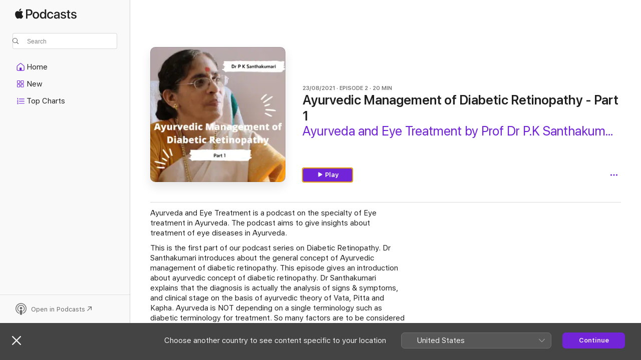

--- FILE ---
content_type: text/html
request_url: https://podcasts.apple.com/in/podcast/ayurvedic-management-of-diabetic-retinopathy-part-1/id1583545845?i=1000533528084
body_size: 14988
content:
<!DOCTYPE html>
<html dir="ltr" lang="en-GB">
    <head>
        <meta charset="utf-8" />
        <meta http-equiv="X-UA-Compatible" content="IE=edge" />
        <meta name="viewport" content="width=device-width,initial-scale=1" />
        <meta name="applicable-device" content="pc,mobile" />
        <meta name="referrer" content="strict-origin" />

        <link
            rel="apple-touch-icon"
            sizes="180x180"
            href="/assets/favicon/favicon-180.png"
        />
        <link
            rel="icon"
            type="image/png"
            sizes="32x32"
            href="/assets/favicon/favicon-32.png"
        />
        <link
            rel="icon"
            type="image/png"
            sizes="16x16"
            href="/assets/favicon/favicon-16.png"
        />
        <link
            rel="mask-icon"
            href="/assets/favicon/favicon.svg"
            color="#7e50df"
        />
        <link rel="manifest" href="/manifest.json" />

        <title>Ayurvedic Management of Diabet…–Ayurveda and Eye Treatment by Prof Dr P.K Santhakumari, Chief Physician, Matha Ayurveda Eye Hospital – Apple Podcasts</title><!-- HEAD_svelte-1frznod_START --><link rel="preconnect" href="//www.apple.com/wss/fonts" crossorigin="anonymous"><link rel="stylesheet" as="style" href="//www.apple.com/wss/fonts?families=SF+Pro,v4%7CSF+Pro+Icons,v1&amp;display=swap" type="text/css" referrerpolicy="strict-origin-when-cross-origin"><!-- HEAD_svelte-1frznod_END --><!-- HEAD_svelte-eg3hvx_START -->    <meta name="description" content="Ayurveda and Eye Treatment is a podcast on the specialty of Eye treatment in Ayurveda. The podcast aims to give insights about treatment of eye diseases in Ayur">  <link rel="canonical" href="https://podcasts.apple.com/in/podcast/ayurvedic-management-of-diabetic-retinopathy-part-1/id1583545845?i=1000533528084">   <link rel="alternate" type="application/json+oembed" href="https://podcasts.apple.com/api/oembed?url=https%3A%2F%2Fpodcasts.apple.com%2Fin%2Fpodcast%2Fayurvedic-management-of-diabetic-retinopathy-part-1%2Fid1583545845%3Fi%3D1000533528084" title="Ayurvedic Management of Diabet…–Ayurveda and Eye Treatment by Prof Dr P.K Santhakumari, Chief Physician, Matha Ayurveda Eye Hospital – Apple Podcasts">  <meta name="al:ios:app_store_id" content="525463029"> <meta name="al:ios:app_name" content="Apple Podcasts"> <meta name="apple:content_id" content="1000533528084"> <meta name="apple:title" content="Ayurvedic Management of Diabetic Retinopathy - Part 1"> <meta name="apple:description" content="Ayurveda and Eye Treatment is a podcast on the specialty of Eye treatment in Ayurveda. The podcast aims to give insights about treatment of eye diseases in Ayur">   <meta property="og:title" content="Ayurvedic Management of Diabetic Retinopathy - Part 1"> <meta property="og:description" content="Podcast Episode · Ayurveda and Eye Treatment by Prof Dr P.K Santhakumari, Chief Physician, Matha Ayurveda Eye Hospital · 23/08/2021 · 20m"> <meta property="og:site_name" content="Apple Podcasts"> <meta property="og:url" content="https://podcasts.apple.com/in/podcast/ayurvedic-management-of-diabetic-retinopathy-part-1/id1583545845?i=1000533528084"> <meta property="og:image" content="https://is1-ssl.mzstatic.com/image/thumb/Podcasts125/v4/d3/1d/58/d31d587b-d1ab-b7d0-e7ea-e64b81c9e897/mza_9961956390227759173.jpg/1200x1200ECA.PESS01-60.jpg?imgShow=Podcasts115/v4/7f/d5/14/7fd514f8-b32a-3007-4cf5-4f8c207961c2/mza_3680288297176835244.jpg"> <meta property="og:image:secure_url" content="https://is1-ssl.mzstatic.com/image/thumb/Podcasts125/v4/d3/1d/58/d31d587b-d1ab-b7d0-e7ea-e64b81c9e897/mza_9961956390227759173.jpg/1200x1200ECA.PESS01-60.jpg?imgShow=Podcasts115/v4/7f/d5/14/7fd514f8-b32a-3007-4cf5-4f8c207961c2/mza_3680288297176835244.jpg"> <meta property="og:image:alt" content="Ayurvedic Management of Diabetic Retinopathy - Part 1"> <meta property="og:image:width" content="1200"> <meta property="og:image:height" content="1200"> <meta property="og:image:type" content="image/jpg"> <meta property="og:type" content="website"> <meta property="og:locale" content="en_GB">     <meta name="twitter:title" content="Ayurvedic Management of Diabetic Retinopathy - Part 1"> <meta name="twitter:description" content="Podcast Episode · Ayurveda and Eye Treatment by Prof Dr P.K Santhakumari, Chief Physician, Matha Ayurveda Eye Hospital · 23/08/2021 · 20m"> <meta name="twitter:site" content="@ApplePodcasts"> <meta name="twitter:image" content="https://is1-ssl.mzstatic.com/image/thumb/Podcasts125/v4/d3/1d/58/d31d587b-d1ab-b7d0-e7ea-e64b81c9e897/mza_9961956390227759173.jpg/1200x1200ECA.PESS01-60.jpg?imgShow=Podcasts115/v4/7f/d5/14/7fd514f8-b32a-3007-4cf5-4f8c207961c2/mza_3680288297176835244.jpg"> <meta name="twitter:image:alt" content="Ayurvedic Management of Diabetic Retinopathy - Part 1"> <meta name="twitter:card" content="summary">      <!-- HTML_TAG_START -->
                <script id=schema:episode type="application/ld+json">
                    {"@context":"http://schema.org","@type":"PodcastEpisode","productionCompany":"Dr P K Santhakumari","datePublished":"2021-08-23","description":"Ayurveda and Eye Treatment is a podcast on the specialty of Eye treatment in Ayurveda. The podcast aims to give insights about treatment of eye diseases in Ayurveda. \n\nThis is the first part of our podcast series on Diabetic Retinopathy. Dr Santhakumari introduces about the general concept of Ayurvedic management of diabetic retinopathy. This episode gives an introduction about ayurvedic concept of diabetic retinopathy. Dr Santhakumari explains that the diagnosis is actually the analysis of signs & symptoms, and clinical stage on the basis of ayurvedic theory of Vata, Pitta and Kapha. Ayurveda is NOT depending on a single terminology such as diabetic terminology for treatment. So many factors are to be considered such as body constitution (i.e. dosha prakriti of the patient), chronicity, severity and clinical stage of the disease, dietary and habitual factors of the patient, professional and mental status of patient etc. All these factors are capable of making changes in signs and symptoms. By analyzing these signs and symptoms, the vitiated dosha, i.e. vata, pitta and kapha is found out first. After that only, treatment plan is charted out. \n\nThis official podcast of Matha Ayurveda Eye Hospital is brought to you by Prof Dr P K Santhakumari. Dr P K Santhakumari is an academician, Ayurvedic Ophthalmologist and an author. She has a total experience of more than 40 years in the field of Ayurvedic Eye Treatments. During the first part of her career, she worked for 28 years with Government Ayurveda Medical College, Kerala. She is the recipient of \"Legend Shalaki\" award, which is the highest honor awarded by Legal and qualified Practitioners of Shalakya (ophthalmology and ENT Specialty of Ayurveda). She is also the first recipient of Best Teacher award from the domain of Ayurveda from Govt of Kerala.  She is also the author of \"A Textbook of ophthalmology in Ayurveda\". This is an approved syllabus textbook for students of B.A.M.S in India. Dr Santhakumari is the founder of Matha Ayurveda Eye Hospital.\n\nMatha Ayurveda Eye Hospital & Panchakarma Centre is an Ayurvedic hospital and Treatment centre in Trivandrum (Kerala, India). Matha operates two units in trivandrum. Matha is NOT a resort, NOT a tourist destination, NOT a spa. It is a genuine ayurvedic treatment centre. Do not expect any luxury at Matha. Our core focus is ayurvedic treatments. Everything else is secondary to us.\n\nMatha has its own ayurvedic medicine manufacturing unit. All medicines prescribed for patients at Matha are hand made at this facility under the watchful eyes of doctors. We still follow the age old production methods for medicine preparation. To maintain quality, we prepare only in small batch size, and our medicines are not sold outside.\n\nThe host for this podcast is Arunjith Puthussery, Healthcare Manager of Matha.\n\nTo contact Dr Santhakumari, you can write a mail to doctor@mathaonline.com. To schedule a medical consultation, you can either fill out our consultation request form at https://www.mathaonline.com/online-consultation/ or contact the medical helpline of Matha (by phone or whatsapp between 9.00 am to 6.00 pm Indian Time) - (+91) 9847195533.","duration":"PT20M4S","genre":["Alternative Health"],"name":"Ayurvedic Management of Diabetic Retinopathy - Part 1","offers":[{"@type":"Offer","category":"free","price":0}],"potentialAction":{"@type":"ListenAction","expectsAcceptanceOf":{"@type":"Offer","category":"free"},"target":{"@type":"EntryPoint","actionPlatform":"https://podcasts.apple.com/in/podcast/ayurvedic-management-of-diabetic-retinopathy-part-1/id1583545845?i=1000533528084"}},"url":"https://podcasts.apple.com/in/podcast/ayurvedic-management-of-diabetic-retinopathy-part-1/id1583545845?i=1000533528084","episodeNumber":2,"partOfSeries":{"@type":"CreativeWorkSeries","name":"Ayurveda and Eye Treatment by Prof Dr P.K Santhakumari, Chief Physician, Matha Ayurveda Eye Hospital","url":"https://podcasts.apple.com/in/podcast/ayurveda-and-eye-treatment-by-prof-dr-p-k/id1583545845","offers":[{"@type":"Offer","category":"free","price":0}]},"thumbnailUrl":"https://is1-ssl.mzstatic.com/image/thumb/Podcasts125/v4/d3/1d/58/d31d587b-d1ab-b7d0-e7ea-e64b81c9e897/mza_9961956390227759173.jpg/1200x1200bf.webp"}
                </script>
                <!-- HTML_TAG_END -->    <!-- HEAD_svelte-eg3hvx_END --><!-- HEAD_svelte-1p7jl_START --><!-- HEAD_svelte-1p7jl_END -->
      <script type="module" crossorigin src="/assets/index~2c50f96d46.js"></script>
      <link rel="stylesheet" href="/assets/index~965ccb6a44.css">
    </head>
    <body>
        <svg style="display: none" xmlns="http://www.w3.org/2000/svg">
            <symbol id="play-circle-fill" viewBox="0 0 60 60">
                <path
                    class="icon-circle-fill__circle"
                    fill="var(--iconCircleFillBG, transparent)"
                    d="M30 60c16.411 0 30-13.617 30-30C60 13.588 46.382 0 29.971 0 13.588 0 .001 13.588.001 30c0 16.383 13.617 30 30 30Z"
                />
                <path
                    fill="var(--iconFillArrow, var(--keyColor, black))"
                    d="M24.411 41.853c-1.41.853-3.028.177-3.028-1.294V19.47c0-1.44 1.735-2.058 3.028-1.294l17.265 10.235a1.89 1.89 0 0 1 0 3.265L24.411 41.853Z"
                />
            </symbol>
        </svg>
        <script defer src="/assets/focus-visible/focus-visible.min.js"></script>
        

        <script
            async
            src="/includes/js-cdn/musickit/v3/amp/musickit.js"
        ></script>
        <script
            type="module"
            async
            src="/includes/js-cdn/musickit/v3/components/musickit-components/musickit-components.esm.js"
        ></script>
        <script
            nomodule
            async
            src="/includes/js-cdn/musickit/v3/components/musickit-components/musickit-components.js"
        ></script>
        <div id="body-container">
              <div class="app-container svelte-ybg737" data-testid="app-container"> <div class="header svelte-1jb51s" data-testid="header"><nav data-testid="navigation" class="navigation svelte-13li0vp"><div class="navigation__header svelte-13li0vp"><div data-testid="logo" class="logo svelte-1gk6pig"> <a aria-label="Apple Podcasts" role="img" href="https://podcasts.apple.com/in/new" class="svelte-1gk6pig"><svg height="12" viewBox="0 0 67 12" width="67" class="podcasts-logo" aria-hidden="true"><path d="M45.646 3.547c1.748 0 2.903.96 2.903 2.409v5.048h-1.44V9.793h-.036c-.424.819-1.35 1.337-2.31 1.337-1.435 0-2.437-.896-2.437-2.22 0-1.288.982-2.065 2.722-2.17l2.005-.112v-.56c0-.82-.536-1.282-1.448-1.282-.836 0-1.42.4-1.539 1.037H42.66c.042-1.33 1.274-2.276 2.986-2.276zm-22.971 0c2.123 0 3.474 1.456 3.474 3.774 0 2.325-1.344 3.774-3.474 3.774s-3.474-1.45-3.474-3.774c0-2.318 1.358-3.774 3.474-3.774zm15.689 0c1.88 0 3.05 1.19 3.174 2.626h-1.434c-.132-.778-.737-1.359-1.726-1.359-1.156 0-1.922.974-1.922 2.507 0 1.568.773 2.514 1.936 2.514.933 0 1.545-.47 1.712-1.324h1.448c-.167 1.548-1.399 2.584-3.174 2.584-2.089 0-3.453-1.435-3.453-3.774 0-2.29 1.364-3.774 3.439-3.774zm14.263.007c1.622 0 2.785.903 2.82 2.206h-1.414c-.062-.652-.612-1.05-1.448-1.05-.814 0-1.357.377-1.357.952 0 .44.362.735 1.12.924l1.233.287c1.476.357 2.033.903 2.033 1.981 0 1.33-1.254 2.241-3.043 2.241-1.726 0-2.889-.89-3-2.234h1.49c.104.708.668 1.086 1.58 1.086.898 0 1.462-.371 1.462-.96 0-.455-.279-.7-1.044-.896L51.75 7.77c-1.323-.322-1.991-1.001-1.991-2.024 0-1.302 1.163-2.191 2.868-2.191zm11.396 0c1.622 0 2.784.903 2.82 2.206h-1.414c-.063-.652-.613-1.05-1.448-1.05-.815 0-1.358.377-1.358.952 0 .44.362.735 1.121.924l1.232.287C66.452 7.23 67 7.776 67 8.854c0 1.33-1.244 2.241-3.033 2.241-1.726 0-2.889-.89-3-2.234h1.49c.104.708.668 1.086 1.58 1.086.898 0 1.461-.371 1.461-.96 0-.455-.278-.7-1.044-.896l-1.308-.322c-1.323-.322-1.992-1.001-1.992-2.024 0-1.302 1.163-2.191 2.869-2.191zM6.368 2.776l.221.001c.348.028 1.352.135 1.994 1.091-.053.04-1.19.7-1.177 2.088.013 1.656 1.445 2.209 1.458 2.222-.013.041-.227.782-.749 1.55-.455.673-.924 1.333-1.673 1.346-.723.014-.964-.43-1.793-.43-.83 0-1.098.417-1.78.444-.723.027-1.272-.715-1.727-1.388C.205 8.34-.504 5.862.46 4.191c.468-.835 1.325-1.36 2.248-1.373.71-.013 1.365.471 1.793.471.429 0 1.191-.565 2.088-.512zM33.884.9v10.104h-1.462V9.751h-.028c-.432.84-1.267 1.33-2.332 1.33-1.83 0-3.077-1.484-3.077-3.76s1.246-3.76 3.063-3.76c1.051 0 1.88.49 2.297 1.302h.028V.9zm24.849.995v1.743h1.392v1.197h-1.392v4.061c0 .63.279.925.891.925.153 0 .397-.021.494-.035v1.19c-.167.042-.5.07-.835.07-1.483 0-2.06-.56-2.06-1.989V4.835h-1.066V3.638h1.065V1.895zM15.665.9c1.949 0 3.306 1.352 3.306 3.32 0 1.974-1.385 3.332-3.355 3.332h-2.158v3.452h-1.56V.9zm31.388 6.778-1.803.112c-.898.056-1.406.448-1.406 1.078 0 .645.529 1.065 1.336 1.065 1.051 0 1.873-.729 1.873-1.688zM22.675 4.793c-1.218 0-1.942.946-1.942 2.528 0 1.596.724 2.528 1.942 2.528s1.942-.932 1.942-2.528c0-1.59-.724-2.528-1.942-2.528zm7.784.056c-1.17 0-1.935.974-1.935 2.472 0 1.512.765 2.479 1.935 2.479 1.155 0 1.928-.98 1.928-2.479 0-1.484-.773-2.472-1.928-2.472zM15.254 2.224h-1.796v4.012h1.789c1.357 0 2.13-.735 2.13-2.01 0-1.274-.773-2.002-2.123-2.002zM6.596.13c.067.649-.188 1.283-.563 1.756-.39.46-1.007.824-1.624.77-.08-.621.228-1.283.577-1.688.389-.473 1.06-.81 1.61-.838z"></path></svg></a> </div> <div class="search-input-wrapper svelte-1gxcl7k" data-testid="search-input"><div data-testid="amp-search-input" aria-controls="search-suggestions" aria-expanded="false" aria-haspopup="listbox" aria-owns="search-suggestions" class="search-input-container svelte-rg26q6" tabindex="-1" role=""><div class="flex-container svelte-rg26q6"><form id="search-input-form" class="svelte-rg26q6"><svg height="16" width="16" viewBox="0 0 16 16" class="search-svg" aria-hidden="true"><path d="M11.87 10.835c.018.015.035.03.051.047l3.864 3.863a.735.735 0 1 1-1.04 1.04l-3.863-3.864a.744.744 0 0 1-.047-.051 6.667 6.667 0 1 1 1.035-1.035zM6.667 12a5.333 5.333 0 1 0 0-10.667 5.333 5.333 0 0 0 0 10.667z"></path></svg> <input value="" aria-autocomplete="list" aria-multiline="false" aria-controls="search-suggestions" placeholder="Search" spellcheck="false" autocomplete="off" autocorrect="off" autocapitalize="off" type="text" inputmode="search" class="search-input__text-field svelte-rg26q6" data-testid="search-input__text-field"></form> </div> <div data-testid="search-scope-bar"></div>   </div> </div></div> <div data-testid="navigation-content" class="navigation__content svelte-13li0vp" id="navigation" aria-hidden="false"><div class="navigation__scrollable-container svelte-13li0vp"><div data-testid="navigation-items-primary" class="navigation-items navigation-items--primary svelte-ng61m8"> <ul class="navigation-items__list svelte-ng61m8">  <li class="navigation-item navigation-item__home svelte-1a5yt87" aria-selected="false" data-testid="navigation-item"> <a href="https://podcasts.apple.com/in/home" class="navigation-item__link svelte-1a5yt87" role="button" data-testid="home" aria-pressed="false"><div class="navigation-item__content svelte-zhx7t9"> <span class="navigation-item__icon svelte-zhx7t9"> <svg xmlns="http://www.w3.org/2000/svg" width="24" height="24" viewBox="0 0 24 24" aria-hidden="true"><path d="M6.392 19.41H17.84c1.172 0 1.831-.674 1.831-1.787v-6.731c0-.689-.205-1.18-.732-1.612l-5.794-4.863c-.322-.271-.651-.403-1.025-.403-.374 0-.703.132-1.025.403L5.3 9.28c-.527.432-.732.923-.732 1.612v6.73c0 1.114.659 1.788 1.823 1.788Zm0-1.106c-.402 0-.717-.293-.717-.681v-6.731c0-.352.088-.564.337-.77l5.793-4.855c.11-.088.227-.147.315-.147s.205.059.315.147l5.793 4.856c.242.205.337.417.337.769v6.73c0 .389-.315.682-.725.682h-3.596v-4.431c0-.337-.22-.557-.557-.557H10.56c-.337 0-.564.22-.564.557v4.43H6.392Z"></path></svg> </span> <span class="navigation-item__label svelte-zhx7t9"> Home </span> </div></a>  </li>  <li class="navigation-item navigation-item__new svelte-1a5yt87" aria-selected="false" data-testid="navigation-item"> <a href="https://podcasts.apple.com/in/new" class="navigation-item__link svelte-1a5yt87" role="button" data-testid="new" aria-pressed="false"><div class="navigation-item__content svelte-zhx7t9"> <span class="navigation-item__icon svelte-zhx7t9"> <svg xmlns="http://www.w3.org/2000/svg" width="24" height="24" viewBox="0 0 24 24" aria-hidden="true"><path d="M9.739 11.138c.93 0 1.399-.47 1.399-1.436V6.428c0-.967-.47-1.428-1.4-1.428h-3.34C5.469 5 5 5.461 5 6.428v3.274c0 .967.469 1.436 1.399 1.436h3.34Zm7.346 0c.93 0 1.399-.47 1.399-1.436V6.428c0-.967-.469-1.428-1.399-1.428h-3.333c-.937 0-1.406.461-1.406 1.428v3.274c0 .967.469 1.436 1.406 1.436h3.333Zm-7.368-1.033H6.414c-.257 0-.381-.132-.381-.403V6.428c0-.263.124-.395.38-.395h3.304c.256 0 .388.132.388.395v3.274c0 .271-.132.403-.388.403Zm7.353 0h-3.303c-.264 0-.388-.132-.388-.403V6.428c0-.263.124-.395.388-.395h3.303c.257 0 .381.132.381.395v3.274c0 .271-.124.403-.38.403Zm-7.33 8.379c.93 0 1.399-.462 1.399-1.428v-3.282c0-.96-.47-1.428-1.4-1.428h-3.34c-.93 0-1.398.469-1.398 1.428v3.282c0 .966.469 1.428 1.399 1.428h3.34Zm7.346 0c.93 0 1.399-.462 1.399-1.428v-3.282c0-.96-.469-1.428-1.399-1.428h-3.333c-.937 0-1.406.469-1.406 1.428v3.282c0 .966.469 1.428 1.406 1.428h3.333ZM9.717 17.45H6.414c-.257 0-.381-.132-.381-.395v-3.274c0-.271.124-.403.38-.403h3.304c.256 0 .388.132.388.403v3.274c0 .263-.132.395-.388.395Zm7.353 0h-3.303c-.264 0-.388-.132-.388-.395v-3.274c0-.271.124-.403.388-.403h3.303c.257 0 .381.132.381.403v3.274c0 .263-.124.395-.38.395Z"></path></svg> </span> <span class="navigation-item__label svelte-zhx7t9"> New </span> </div></a>  </li>  <li class="navigation-item navigation-item__charts svelte-1a5yt87" aria-selected="false" data-testid="navigation-item"> <a href="https://podcasts.apple.com/in/charts" class="navigation-item__link svelte-1a5yt87" role="button" data-testid="charts" aria-pressed="false"><div class="navigation-item__content svelte-zhx7t9"> <span class="navigation-item__icon svelte-zhx7t9"> <svg xmlns="http://www.w3.org/2000/svg" width="24" height="24" viewBox="0 0 24 24" aria-hidden="true"><path d="M6.597 9.362c.278 0 .476-.161.476-.49V6.504c0-.307-.22-.505-.542-.505-.257 0-.418.088-.6.212l-.52.36c-.147.102-.228.197-.228.35 0 .191.147.323.315.323.095 0 .14-.015.264-.102l.337-.227h.014V8.87c0 .33.19.49.484.49Zm12.568-.886c.33 0 .593-.257.593-.586a.586.586 0 0 0-.593-.594h-9.66a.586.586 0 0 0-.594.594c0 .33.264.586.593.586h9.661ZM7.3 13.778c.198 0 .351-.139.351-.344 0-.22-.146-.359-.351-.359H6.252v-.022l.601-.483c.498-.41.696-.645.696-1.077 0-.586-.49-.981-1.282-.981-.703 0-1.208.366-1.208.835 0 .234.153.359.402.359.169 0 .279-.052.381-.22.103-.176.235-.271.44-.271.212 0 .366.139.366.344 0 .176-.088.33-.469.63l-.96.791a.493.493 0 0 0-.204.41c0 .227.16.388.402.388H7.3Zm11.865-.871a.59.59 0 1 0 0-1.18h-9.66a.59.59 0 1 0 0 1.18h9.66ZM6.282 18.34c.871 0 1.384-.388 1.384-1.003 0-.403-.278-.681-.784-.725v-.022c.367-.066.66-.315.66-.74 0-.557-.542-.864-1.268-.864-.57 0-1.193.27-1.193.754 0 .205.146.352.373.352.161 0 .234-.066.337-.176.168-.183.3-.242.483-.242.227 0 .396.11.396.33 0 .205-.176.308-.476.308h-.08c-.206 0-.338.102-.338.314 0 .198.125.315.337.315h.095c.33 0 .506.11.506.337 0 .198-.183.345-.432.345-.257 0-.44-.147-.579-.286-.088-.08-.161-.14-.3-.14-.235 0-.403.14-.403.367 0 .505.688.776 1.282.776Zm12.883-1.01c.33 0 .593-.257.593-.586a.586.586 0 0 0-.593-.594h-9.66a.586.586 0 0 0-.594.594c0 .33.264.586.593.586h9.661Z"></path></svg> </span> <span class="navigation-item__label svelte-zhx7t9"> Top Charts </span> </div></a>  </li>  <li class="navigation-item navigation-item__search svelte-1a5yt87" aria-selected="false" data-testid="navigation-item"> <a href="https://podcasts.apple.com/in/search" class="navigation-item__link svelte-1a5yt87" role="button" data-testid="search" aria-pressed="false"><div class="navigation-item__content svelte-zhx7t9"> <span class="navigation-item__icon svelte-zhx7t9"> <svg height="24" viewBox="0 0 24 24" width="24" aria-hidden="true"><path d="M17.979 18.553c.476 0 .813-.366.813-.835a.807.807 0 0 0-.235-.586l-3.45-3.457a5.61 5.61 0 0 0 1.158-3.413c0-3.098-2.535-5.633-5.633-5.633C7.542 4.63 5 7.156 5 10.262c0 3.098 2.534 5.632 5.632 5.632a5.614 5.614 0 0 0 3.274-1.055l3.472 3.472a.835.835 0 0 0 .6.242zm-7.347-3.875c-2.417 0-4.416-2-4.416-4.416 0-2.417 2-4.417 4.416-4.417 2.417 0 4.417 2 4.417 4.417s-2 4.416-4.417 4.416z" fill-opacity=".95"></path></svg> </span> <span class="navigation-item__label svelte-zhx7t9"> Search </span> </div></a>  </li></ul> </div>   </div> <div class="navigation__native-cta"><div slot="native-cta"></div></div></div> </nav> </div>  <div id="scrollable-page" class="scrollable-page svelte-ofwq8g" data-testid="main-section" aria-hidden="false"> <div class="player-bar svelte-dsbdte" data-testid="player-bar" aria-label="Media Controls" aria-hidden="false">   </div> <main data-testid="main" class="svelte-n0itnb"><div class="content-container svelte-n0itnb" data-testid="content-container">    <div class="page-container svelte-1vsyrnf">    <div class="section section--episodeHeaderRegular svelte-1cj8vg9 without-bottom-spacing" data-testid="section-container" aria-label="Featured" aria-hidden="false"> <div class="shelf-content" data-testid="shelf-content"> <div class="container-detail-header svelte-rknnd2 container-detail-header--no-description" data-testid="container-detail-header"><div slot="artwork" data-testid="artwork" class="svelte-16t2ez2  uses-episode-size"><div data-testid="artwork-component" class="artwork-component artwork-component--aspect-ratio artwork-component--orientation-square svelte-g1i36u container-style   artwork-component--fullwidth    artwork-component--has-borders" style="
            --artwork-bg-color: #b4a4a6;
            --aspect-ratio: 1;
            --placeholder-bg-color: #b4a4a6;
       ">   <picture class="svelte-g1i36u"><source sizes=" (max-width:999px) 270px,(min-width:1000px) and (max-width:1319px) 300px,(min-width:1320px) and (max-width:1679px) 300px,300px" srcset="https://is1-ssl.mzstatic.com/image/thumb/Podcasts125/v4/d3/1d/58/d31d587b-d1ab-b7d0-e7ea-e64b81c9e897/mza_9961956390227759173.jpg/270x270bb.webp 270w,https://is1-ssl.mzstatic.com/image/thumb/Podcasts125/v4/d3/1d/58/d31d587b-d1ab-b7d0-e7ea-e64b81c9e897/mza_9961956390227759173.jpg/300x300bb.webp 300w,https://is1-ssl.mzstatic.com/image/thumb/Podcasts125/v4/d3/1d/58/d31d587b-d1ab-b7d0-e7ea-e64b81c9e897/mza_9961956390227759173.jpg/540x540bb.webp 540w,https://is1-ssl.mzstatic.com/image/thumb/Podcasts125/v4/d3/1d/58/d31d587b-d1ab-b7d0-e7ea-e64b81c9e897/mza_9961956390227759173.jpg/600x600bb.webp 600w" type="image/webp"> <source sizes=" (max-width:999px) 270px,(min-width:1000px) and (max-width:1319px) 300px,(min-width:1320px) and (max-width:1679px) 300px,300px" srcset="https://is1-ssl.mzstatic.com/image/thumb/Podcasts125/v4/d3/1d/58/d31d587b-d1ab-b7d0-e7ea-e64b81c9e897/mza_9961956390227759173.jpg/270x270bb-60.jpg 270w,https://is1-ssl.mzstatic.com/image/thumb/Podcasts125/v4/d3/1d/58/d31d587b-d1ab-b7d0-e7ea-e64b81c9e897/mza_9961956390227759173.jpg/300x300bb-60.jpg 300w,https://is1-ssl.mzstatic.com/image/thumb/Podcasts125/v4/d3/1d/58/d31d587b-d1ab-b7d0-e7ea-e64b81c9e897/mza_9961956390227759173.jpg/540x540bb-60.jpg 540w,https://is1-ssl.mzstatic.com/image/thumb/Podcasts125/v4/d3/1d/58/d31d587b-d1ab-b7d0-e7ea-e64b81c9e897/mza_9961956390227759173.jpg/600x600bb-60.jpg 600w" type="image/jpeg"> <img alt="Ayurveda and Eye Treatment by Prof Dr P.K Santhakumari, Chief Physician, Matha Ayurveda Eye Hospital" class="artwork-component__contents artwork-component__image svelte-g1i36u" src="/assets/artwork/1x1.gif" decoding="async" width="300" height="300" fetchpriority="auto" style="opacity: 1;"></picture> </div> <div class="progress-bar svelte-16t2ez2"></div></div> <div class="headings svelte-rknnd2"><div class="headings__metadata-top svelte-rknnd2"><ul class="metadata svelte-16t2ez2"><li class="svelte-16t2ez2">23/08/2021</li><li class="svelte-16t2ez2">EPISODE 2</li><li class="svelte-16t2ez2">20 MIN</li> </ul> </div> <h1 class="headings__title svelte-rknnd2" data-testid="non-editable-product-title"><span dir="auto">Ayurvedic Management of Diabetic Retinopathy - Part 1</span></h1> <div class="headings__subtitles svelte-rknnd2" data-testid="product-subtitles"><div class="subtitle-action svelte-16t2ez2"> <a data-testid="click-action" href="https://podcasts.apple.com/in/podcast/ayurveda-and-eye-treatment-by-prof-dr-p-k/id1583545845" class="link-action svelte-1c9ml6j" dir="auto">Ayurveda and Eye Treatment by Prof Dr P.K Santhakumari, Chief Physician, Matha Ayurveda Eye Hospital</a></div></div>  </div>  <div class="primary-actions svelte-rknnd2"><div class="primary-actions__button primary-actions__button--play svelte-rknnd2"> <div class="play-button-container svelte-16t2ez2" data-should-focus> <div class="button-action svelte-1dchn99 primary" data-testid="button-action"> <div class="button svelte-5myedz primary" data-testid="button-base-wrapper"><button data-testid="button-base" type="button"  class="svelte-5myedz"> <span data-testid="button-icon-play" class="icon svelte-1dchn99"><svg height="16" viewBox="0 0 16 16" width="16"><path d="m4.4 15.14 10.386-6.096c.842-.459.794-1.64 0-2.097L4.401.85c-.87-.53-2-.12-2 .82v12.625c0 .966 1.06 1.4 2 .844z"></path></svg></span>  Play  </button> </div> </div> </div> </div> </div> <div class="secondary-actions svelte-rknnd2"><div slot="secondary-actions"><div class="cloud-buttons svelte-1vilthy" data-testid="cloud-buttons"><div class="cloud-buttons__save svelte-1vilthy"></div> <amp-contextual-menu-button config="[object Object]" class="svelte-dj0bcp"> <span aria-label="MORE" class="more-button svelte-dj0bcp  more-button--non-platter" data-testid="more-button" slot="trigger-content"><svg width="28" height="28" viewBox="0 0 28 28" class="glyph" xmlns="http://www.w3.org/2000/svg"><circle fill="var(--iconCircleFill, transparent)" cx="14" cy="14" r="14"></circle><path fill="var(--iconEllipsisFill, white)" d="M10.105 14c0-.87-.687-1.55-1.564-1.55-.862 0-1.557.695-1.557 1.55 0 .848.695 1.55 1.557 1.55.855 0 1.564-.702 1.564-1.55zm5.437 0c0-.87-.68-1.55-1.542-1.55A1.55 1.55 0 0012.45 14c0 .848.695 1.55 1.55 1.55.848 0 1.542-.702 1.542-1.55zm5.474 0c0-.87-.687-1.55-1.557-1.55-.87 0-1.564.695-1.564 1.55 0 .848.694 1.55 1.564 1.55.848 0 1.557-.702 1.557-1.55z"></path></svg></span> </amp-contextual-menu-button> </div></div></div></div> </div></div> <div class="section section--paragraph svelte-1cj8vg9     section--display-separator" data-testid="section-container" aria-hidden="false"> <div class="shelf-content" data-testid="shelf-content">  <div data-testid="paragraphs" class="paragraph-wrapper svelte-l0g9pr" dir="auto"><!-- HTML_TAG_START --><p>Ayurveda and Eye Treatment is a podcast on the specialty of Eye treatment in Ayurveda. The podcast aims to give insights about treatment of eye diseases in Ayurveda.&nbsp;</p><p>This is the first part of our podcast series on Diabetic Retinopathy. Dr Santhakumari introduces about the general concept of Ayurvedic management of diabetic retinopathy. This episode gives an introduction about ayurvedic concept of diabetic retinopathy. Dr Santhakumari explains that the diagnosis is actually the analysis of signs &amp; symptoms, and clinical stage on the basis of ayurvedic theory of Vata, Pitta and Kapha. Ayurveda is NOT depending on a single terminology such as diabetic terminology for treatment. So many factors are to be considered such as body constitution (i.e. dosha prakriti of the patient), chronicity, severity and clinical stage of the disease, dietary and habitual factors of the patient, professional and mental status of patient etc. All these factors are capable of making changes in signs and symptoms. By analyzing these signs and symptoms, the vitiated dosha, i.e. vata, pitta and kapha is found out first. After that only, treatment plan is charted out.&nbsp;</p><p>This official podcast of Matha Ayurveda Eye Hospital is brought to you by Prof Dr P K Santhakumari. Dr P K Santhakumari is an academician, Ayurvedic Ophthalmologist and an author. She has a total experience of more than 40 years in the field of Ayurvedic Eye Treatments. During the first part of her career, she worked for 28 years with Government Ayurveda Medical College, Kerala. She is the recipient of "Legend Shalaki" award, which is the highest honor awarded by Legal and qualified Practitioners of Shalakya (ophthalmology and ENT Specialty of Ayurveda). She is also the first recipient of Best Teacher award from the domain of Ayurveda from Govt of Kerala. &nbsp;She is also the author of "A Textbook of ophthalmology in Ayurveda". This is an approved syllabus textbook for students of B.A.M.S in India. Dr Santhakumari is the founder of Matha Ayurveda Eye Hospital.</p><p>Matha Ayurveda Eye Hospital &amp; Panchakarma Centre is an Ayurvedic hospital and Treatment centre in Trivandrum (Kerala, India). Matha operates two units in trivandrum. Matha is NOT a resort, NOT a tourist destination, NOT a spa. It is a genuine ayurvedic treatment centre. Do not expect any luxury at Matha. Our core focus is ayurvedic treatments. Everything else is secondary to us.</p><p>Matha has its own ayurvedic medicine manufacturing unit. All medicines prescribed for patients at Matha are hand made at this facility under the watchful eyes of doctors. We still follow the age old production methods for medicine preparation. To maintain quality, we prepare only in small batch size, and our medicines are not sold outside.</p><p>The host for this podcast is Arunjith Puthussery, Healthcare Manager of Matha.</p><p>To contact Dr Santhakumari, you can write a mail to doctor@mathaonline.com. To schedule a medical consultation, you can either fill out our consultation request form at https://www.mathaonline.com/online-consultation/ or contact the medical helpline of Matha (by phone or whatsapp between 9.00 am to 6.00 pm Indian Time) - (+91) 9847195533.</p><!-- HTML_TAG_END --> </div></div></div> <div class="section section--externalLinkListInline svelte-1cj8vg9     section--display-separator" data-testid="section-container" aria-hidden="false"> <div class="shelf-content" data-testid="shelf-content"><div class="link-list svelte-knsjsh" data-testid="link-list">   <a data-testid="click-action" href="https://podcasters.spotify.com/pod/show/pk-santhakumari/episodes/Ayurvedic-Management-of-Diabetic-Retinopathy---Part-1-e169l61" class="link-action link-action--external svelte-1c9ml6j" target="_blank" rel="noopener noreferrer" dir="auto"><span class="link-action__text svelte-1c9ml6j">Episode Webpage  </span><svg xmlns="http://www.w3.org/2000/svg" viewBox="11.914 4.592 12 12" width="12" height="12" style="fill: currentColor;" class="external-link-icon"><path d="M23.207 5.363c-.673-.664-1.613-.771-2.724-.771h-5.096c-1.095 0-2.038.109-2.708.773-.664.67-.765 1.596-.765 2.693v5.047c0 1.12.099 2.054.763 2.715.671.671 1.605.771 2.723.771h5.082c1.11 0 2.052-.1 2.724-.771.663-.67.763-1.595.763-2.715V8.079c0-1.12-.1-2.047-.763-2.715Zm-.289 2.534v5.388c0 .671-.087 1.371-.482 1.766-.395.396-1.103.489-1.773.489H15.22c-.67 0-1.379-.093-1.774-.489-.395-.395-.48-1.094-.48-1.766V7.918c0-.69.085-1.393.479-1.788.395-.396 1.108-.487 1.797-.487h5.422c.67 0 1.378.093 1.773.488.396.395.482 1.094.482 1.766Zm-2.928 4.304c.286 0 .476-.219.476-.52v-3.08c0-.39-.211-.54-.544-.54h-3.103c-.301 0-.5.19-.5.475 0 .287.205.477.513.477h1.19l.969-.103-1.018.953-2.41 2.403a.504.504 0 0 0-.155.355c0 .293.192.484.477.484.157 0 .282-.06.369-.148l2.409-2.409.939-1.006-.097 1.021v1.131c0 .308.192.507.484.507Z"></path></svg></a>   </div></div></div> <div class="section section--information svelte-1cj8vg9" data-testid="section-container" aria-label="Information" aria-hidden="false"><div class="header svelte-fr9z27">  <div class="header-title-wrapper svelte-fr9z27">    <h2 class="title svelte-fr9z27" data-testid="header-title"><span class="dir-wrapper" dir="auto">Information</span></h2> </div> <div slot="buttons" class="section-header-buttons svelte-1cj8vg9"></div> </div> <div class="shelf-content" data-testid="shelf-content"><ul class="information svelte-sy8mrl" data-testid="information"> <li><div class="title svelte-sy8mrl">Show</div>   <div class="content svelte-sy8mrl" style="--linkColor: var(--keyColor)" data-testid="information-content-with-action"> <a data-testid="click-action" href="https://podcasts.apple.com/in/podcast/ayurveda-and-eye-treatment-by-prof-dr-p-k/id1583545845" class="link-action svelte-1c9ml6j" dir="auto">Ayurveda and Eye Treatment by Prof Dr P.K Santhakumari, Chief Physician, Matha Ayurveda Eye Hospital</a> </div> </li> <li><div class="title svelte-sy8mrl">Published</div>   <div class="content svelte-sy8mrl" dir="auto">23 August 2021 at 13:22 UTC </div> </li> <li><div class="title svelte-sy8mrl">Length</div>   <div class="content svelte-sy8mrl" dir="auto">20 min </div> </li> <li><div class="title svelte-sy8mrl">Episode</div>   <div class="content svelte-sy8mrl" dir="auto">2 </div> </li> <li><div class="title svelte-sy8mrl">Rating</div>   <div class="content svelte-sy8mrl" dir="auto">Clean </div> </li> </ul></div></div>    </div>    </div> </main> <footer data-testid="footer" class="svelte-g5ypic"><div class="footer-secondary-slot svelte-g5ypic"><div class="button-container svelte-14qifue"><button class="link svelte-14qifue" data-testid="locale-switcher-button">India</button> <ul class="svelte-n776hm"><li class="svelte-n776hm"><a href="?l=hi" aria-label="This page is available in हिंदी" data-testid="other-language-hi" class="svelte-n776hm">हिंदी</a> </li></ul></div>  <dialog data-testid="dialog" class="svelte-1a4zf5b" id="" aria-hidden="true"><div data-testid="locale-switcher-modal-container" class="locale-switcher-modal-container svelte-1jierl0"><button data-testid="locale-switcher-modal-close-button" class="close-button svelte-1jierl0" type="button" aria-label="Close"><svg width="18" height="18" viewBox="0 0 18 18" aria-hidden="true" data-testid="locale-switcher-modal-close-button-svg"><path d="M1.2 18C.6 18 0 17.5 0 16.8c0-.4.1-.6.4-.8l7-7-7-7c-.3-.2-.4-.5-.4-.8C0 .5.6 0 1.2 0c.3 0 .6.1.8.3l7 7 7-7c.2-.2.5-.3.8-.3.6 0 1.2.5 1.2 1.2 0 .3-.1.6-.4.8l-7 7 7 7c.2.2.4.5.4.8 0 .7-.6 1.2-1.2 1.2-.3 0-.6-.1-.8-.3l-7-7-7 7c-.2.1-.5.3-.8.3z"></path></svg></button> <div class="header-container svelte-1jierl0"><span data-testid="locale-switcher-modal-title" class="title svelte-1jierl0">Select a country or region</span></div> <div class="region-container svelte-1jierl0"><div class="region-header svelte-vqg5px"><h2 class="svelte-vqg5px">Africa, Middle East, and India</h2> <button slot="button" class="see-all-button svelte-1jierl0">See All </button></div> <ul class="svelte-a89zv9"><li class="svelte-a89zv9"><a href="/dz/new" data-testid="region-list-link" class="svelte-a89zv9"><span>Algeria</span></a> </li><li class="svelte-a89zv9"><a href="/ao/new" data-testid="region-list-link" class="svelte-a89zv9"><span>Angola</span></a> </li><li class="svelte-a89zv9"><a href="/am/new" data-testid="region-list-link" class="svelte-a89zv9"><span>Armenia</span></a> </li><li class="svelte-a89zv9"><a href="/az/new" data-testid="region-list-link" class="svelte-a89zv9"><span>Azerbaijan</span></a> </li><li class="svelte-a89zv9"><a href="/bh/new" data-testid="region-list-link" class="svelte-a89zv9"><span>Bahrain</span></a> </li><li class="svelte-a89zv9"><a href="/bj/new" data-testid="region-list-link" class="svelte-a89zv9"><span>Benin</span></a> </li><li class="svelte-a89zv9"><a href="/bw/new" data-testid="region-list-link" class="svelte-a89zv9"><span>Botswana</span></a> </li><li class="svelte-a89zv9"><a href="/bn/new" data-testid="region-list-link" class="svelte-a89zv9"><span>Brunei Darussalam</span></a> </li><li class="svelte-a89zv9"><a href="/bf/new" data-testid="region-list-link" class="svelte-a89zv9"><span>Burkina Faso</span></a> </li><li class="svelte-a89zv9"><a href="/cm/new" data-testid="region-list-link" class="svelte-a89zv9"><span>Cameroun</span></a> </li><li class="svelte-a89zv9"><a href="/cv/new" data-testid="region-list-link" class="svelte-a89zv9"><span>Cape Verde</span></a> </li><li class="svelte-a89zv9"><a href="/td/new" data-testid="region-list-link" class="svelte-a89zv9"><span>Chad</span></a> </li><li class="svelte-a89zv9"><a href="/ci/new" data-testid="region-list-link" class="svelte-a89zv9"><span>Côte d’Ivoire</span></a> </li><li class="svelte-a89zv9"><a href="/cd/new" data-testid="region-list-link" class="svelte-a89zv9"><span>Congo, The Democratic Republic Of The</span></a> </li><li class="svelte-a89zv9"><a href="/eg/new" data-testid="region-list-link" class="svelte-a89zv9"><span>Egypt</span></a> </li><li class="svelte-a89zv9"><a href="/sz/new" data-testid="region-list-link" class="svelte-a89zv9"><span>Eswatini</span></a> </li><li class="svelte-a89zv9"><a href="/ga/new" data-testid="region-list-link" class="svelte-a89zv9"><span>Gabon</span></a> </li><li class="svelte-a89zv9"><a href="/gm/new" data-testid="region-list-link" class="svelte-a89zv9"><span>Gambia</span></a> </li><li class="svelte-a89zv9"><a href="/gh/new" data-testid="region-list-link" class="svelte-a89zv9"><span>Ghana</span></a> </li><li class="svelte-a89zv9"><a href="/gw/new" data-testid="region-list-link" class="svelte-a89zv9"><span>Guinea-Bissau</span></a> </li><li class="svelte-a89zv9"><a href="/in/new" data-testid="region-list-link" class="svelte-a89zv9"><span>India</span></a> </li><li class="svelte-a89zv9"><a href="/iq/new" data-testid="region-list-link" class="svelte-a89zv9"><span>Iraq</span></a> </li><li class="svelte-a89zv9"><a href="/il/new" data-testid="region-list-link" class="svelte-a89zv9"><span>Israel</span></a> </li><li class="svelte-a89zv9"><a href="/jo/new" data-testid="region-list-link" class="svelte-a89zv9"><span>Jordan</span></a> </li><li class="svelte-a89zv9"><a href="/ke/new" data-testid="region-list-link" class="svelte-a89zv9"><span>Kenya</span></a> </li><li class="svelte-a89zv9"><a href="/kw/new" data-testid="region-list-link" class="svelte-a89zv9"><span>Kuwait</span></a> </li><li class="svelte-a89zv9"><a href="/lb/new" data-testid="region-list-link" class="svelte-a89zv9"><span>Lebanon</span></a> </li><li class="svelte-a89zv9"><a href="/lr/new" data-testid="region-list-link" class="svelte-a89zv9"><span>Liberia</span></a> </li><li class="svelte-a89zv9"><a href="/ly/new" data-testid="region-list-link" class="svelte-a89zv9"><span>Libya</span></a> </li><li class="svelte-a89zv9"><a href="/mg/new" data-testid="region-list-link" class="svelte-a89zv9"><span>Madagascar</span></a> </li><li class="svelte-a89zv9"><a href="/mw/new" data-testid="region-list-link" class="svelte-a89zv9"><span>Malawi</span></a> </li><li class="svelte-a89zv9"><a href="/ml/new" data-testid="region-list-link" class="svelte-a89zv9"><span>Mali</span></a> </li><li class="svelte-a89zv9"><a href="/mr/new" data-testid="region-list-link" class="svelte-a89zv9"><span>Mauritania</span></a> </li><li class="svelte-a89zv9"><a href="/mu/new" data-testid="region-list-link" class="svelte-a89zv9"><span>Mauritius</span></a> </li><li class="svelte-a89zv9"><a href="/ma/new" data-testid="region-list-link" class="svelte-a89zv9"><span>Morocco</span></a> </li><li class="svelte-a89zv9"><a href="/mz/new" data-testid="region-list-link" class="svelte-a89zv9"><span>Mozambique</span></a> </li><li class="svelte-a89zv9"><a href="/na/new" data-testid="region-list-link" class="svelte-a89zv9"><span>Namibia</span></a> </li><li class="svelte-a89zv9"><a href="/ne/new" data-testid="region-list-link" class="svelte-a89zv9"><span>Niger (English)</span></a> </li><li class="svelte-a89zv9"><a href="/ng/new" data-testid="region-list-link" class="svelte-a89zv9"><span>Nigeria</span></a> </li><li class="svelte-a89zv9"><a href="/om/new" data-testid="region-list-link" class="svelte-a89zv9"><span>Oman</span></a> </li><li class="svelte-a89zv9"><a href="/qa/new" data-testid="region-list-link" class="svelte-a89zv9"><span>Qatar</span></a> </li><li class="svelte-a89zv9"><a href="/cg/new" data-testid="region-list-link" class="svelte-a89zv9"><span>Congo, Republic of</span></a> </li><li class="svelte-a89zv9"><a href="/rw/new" data-testid="region-list-link" class="svelte-a89zv9"><span>Rwanda</span></a> </li><li class="svelte-a89zv9"><a href="/st/new" data-testid="region-list-link" class="svelte-a89zv9"><span>São Tomé and Príncipe</span></a> </li><li class="svelte-a89zv9"><a href="/sa/new" data-testid="region-list-link" class="svelte-a89zv9"><span>Saudi Arabia</span></a> </li><li class="svelte-a89zv9"><a href="/sn/new" data-testid="region-list-link" class="svelte-a89zv9"><span>Senegal</span></a> </li><li class="svelte-a89zv9"><a href="/sc/new" data-testid="region-list-link" class="svelte-a89zv9"><span>Seychelles</span></a> </li><li class="svelte-a89zv9"><a href="/sl/new" data-testid="region-list-link" class="svelte-a89zv9"><span>Sierra Leone</span></a> </li><li class="svelte-a89zv9"><a href="/za/new" data-testid="region-list-link" class="svelte-a89zv9"><span>South Africa</span></a> </li><li class="svelte-a89zv9"><a href="/lk/new" data-testid="region-list-link" class="svelte-a89zv9"><span>Sri Lanka</span></a> </li><li class="svelte-a89zv9"><a href="/tj/new" data-testid="region-list-link" class="svelte-a89zv9"><span>Tajikistan</span></a> </li><li class="svelte-a89zv9"><a href="/tz/new" data-testid="region-list-link" class="svelte-a89zv9"><span>Tanzania, United Republic Of</span></a> </li><li class="svelte-a89zv9"><a href="/tn/new" data-testid="region-list-link" class="svelte-a89zv9"><span>Tunisia</span></a> </li><li class="svelte-a89zv9"><a href="/tm/new" data-testid="region-list-link" class="svelte-a89zv9"><span>Turkmenistan</span></a> </li><li class="svelte-a89zv9"><a href="/ae/new" data-testid="region-list-link" class="svelte-a89zv9"><span>United Arab Emirates</span></a> </li><li class="svelte-a89zv9"><a href="/ug/new" data-testid="region-list-link" class="svelte-a89zv9"><span>Uganda</span></a> </li><li class="svelte-a89zv9"><a href="/ye/new" data-testid="region-list-link" class="svelte-a89zv9"><span>Yemen</span></a> </li><li class="svelte-a89zv9"><a href="/zm/new" data-testid="region-list-link" class="svelte-a89zv9"><span>Zambia</span></a> </li><li class="svelte-a89zv9"><a href="/zw/new" data-testid="region-list-link" class="svelte-a89zv9"><span>Zimbabwe</span></a> </li> </ul><div class="region-header svelte-vqg5px"><h2 class="svelte-vqg5px">Asia Pacific</h2> <button slot="button" class="see-all-button svelte-1jierl0">See All </button></div> <ul class="svelte-a89zv9"><li class="svelte-a89zv9"><a href="/af/new" data-testid="region-list-link" class="svelte-a89zv9"><span>Afghanistan</span></a> </li><li class="svelte-a89zv9"><a href="/au/new" data-testid="region-list-link" class="svelte-a89zv9"><span>Australia</span></a> </li><li class="svelte-a89zv9"><a href="/bt/new" data-testid="region-list-link" class="svelte-a89zv9"><span>Bhutan</span></a> </li><li class="svelte-a89zv9"><a href="/kh/new" data-testid="region-list-link" class="svelte-a89zv9"><span>Cambodia</span></a> </li><li class="svelte-a89zv9"><a href="/cn/new" data-testid="region-list-link" class="svelte-a89zv9"><span>中国大陆</span></a> </li><li class="svelte-a89zv9"><a href="/fj/new" data-testid="region-list-link" class="svelte-a89zv9"><span>Fiji</span></a> </li><li class="svelte-a89zv9"><a href="/hk/new" data-testid="region-list-link" class="svelte-a89zv9"><span>香港</span></a> </li><li class="svelte-a89zv9"><a href="/id/new" data-testid="region-list-link" class="svelte-a89zv9"><span>Indonesia (English)</span></a> </li><li class="svelte-a89zv9"><a href="/jp/new" data-testid="region-list-link" class="svelte-a89zv9"><span>日本</span></a> </li><li class="svelte-a89zv9"><a href="/kz/new" data-testid="region-list-link" class="svelte-a89zv9"><span>Kazakhstan</span></a> </li><li class="svelte-a89zv9"><a href="/kr/new" data-testid="region-list-link" class="svelte-a89zv9"><span>대한민국</span></a> </li><li class="svelte-a89zv9"><a href="/kg/new" data-testid="region-list-link" class="svelte-a89zv9"><span>Kyrgyzstan</span></a> </li><li class="svelte-a89zv9"><a href="/la/new" data-testid="region-list-link" class="svelte-a89zv9"><span>Lao People's Democratic Republic</span></a> </li><li class="svelte-a89zv9"><a href="/mo/new" data-testid="region-list-link" class="svelte-a89zv9"><span>澳門</span></a> </li><li class="svelte-a89zv9"><a href="/my/new" data-testid="region-list-link" class="svelte-a89zv9"><span>Malaysia (English)</span></a> </li><li class="svelte-a89zv9"><a href="/mv/new" data-testid="region-list-link" class="svelte-a89zv9"><span>Maldives</span></a> </li><li class="svelte-a89zv9"><a href="/fm/new" data-testid="region-list-link" class="svelte-a89zv9"><span>Micronesia, Federated States of</span></a> </li><li class="svelte-a89zv9"><a href="/mn/new" data-testid="region-list-link" class="svelte-a89zv9"><span>Mongolia</span></a> </li><li class="svelte-a89zv9"><a href="/mm/new" data-testid="region-list-link" class="svelte-a89zv9"><span>Myanmar</span></a> </li><li class="svelte-a89zv9"><a href="/nr/new" data-testid="region-list-link" class="svelte-a89zv9"><span>Nauru</span></a> </li><li class="svelte-a89zv9"><a href="/np/new" data-testid="region-list-link" class="svelte-a89zv9"><span>Nepal</span></a> </li><li class="svelte-a89zv9"><a href="/nz/new" data-testid="region-list-link" class="svelte-a89zv9"><span>New Zealand</span></a> </li><li class="svelte-a89zv9"><a href="/pk/new" data-testid="region-list-link" class="svelte-a89zv9"><span>Pakistan</span></a> </li><li class="svelte-a89zv9"><a href="/pw/new" data-testid="region-list-link" class="svelte-a89zv9"><span>Palau</span></a> </li><li class="svelte-a89zv9"><a href="/pg/new" data-testid="region-list-link" class="svelte-a89zv9"><span>Papua New Guinea</span></a> </li><li class="svelte-a89zv9"><a href="/ph/new" data-testid="region-list-link" class="svelte-a89zv9"><span>Philippines</span></a> </li><li class="svelte-a89zv9"><a href="/sg/new" data-testid="region-list-link" class="svelte-a89zv9"><span>Singapore</span></a> </li><li class="svelte-a89zv9"><a href="/sb/new" data-testid="region-list-link" class="svelte-a89zv9"><span>Solomon Islands</span></a> </li><li class="svelte-a89zv9"><a href="/tw/new" data-testid="region-list-link" class="svelte-a89zv9"><span>台灣</span></a> </li><li class="svelte-a89zv9"><a href="/th/new" data-testid="region-list-link" class="svelte-a89zv9"><span>Thailand</span></a> </li><li class="svelte-a89zv9"><a href="/to/new" data-testid="region-list-link" class="svelte-a89zv9"><span>Tonga</span></a> </li><li class="svelte-a89zv9"><a href="/tm/new" data-testid="region-list-link" class="svelte-a89zv9"><span>Turkmenistan</span></a> </li><li class="svelte-a89zv9"><a href="/uz/new" data-testid="region-list-link" class="svelte-a89zv9"><span>Uzbekistan</span></a> </li><li class="svelte-a89zv9"><a href="/vu/new" data-testid="region-list-link" class="svelte-a89zv9"><span>Vanuatu</span></a> </li><li class="svelte-a89zv9"><a href="/vn/new" data-testid="region-list-link" class="svelte-a89zv9"><span>Vietnam</span></a> </li> </ul><div class="region-header svelte-vqg5px"><h2 class="svelte-vqg5px">Europe</h2> <button slot="button" class="see-all-button svelte-1jierl0">See All </button></div> <ul class="svelte-a89zv9"><li class="svelte-a89zv9"><a href="/al/new" data-testid="region-list-link" class="svelte-a89zv9"><span>Albania</span></a> </li><li class="svelte-a89zv9"><a href="/am/new" data-testid="region-list-link" class="svelte-a89zv9"><span>Armenia</span></a> </li><li class="svelte-a89zv9"><a href="/at/new" data-testid="region-list-link" class="svelte-a89zv9"><span>Österreich</span></a> </li><li class="svelte-a89zv9"><a href="/by/new" data-testid="region-list-link" class="svelte-a89zv9"><span>Belarus</span></a> </li><li class="svelte-a89zv9"><a href="/be/new" data-testid="region-list-link" class="svelte-a89zv9"><span>Belgium</span></a> </li><li class="svelte-a89zv9"><a href="/ba/new" data-testid="region-list-link" class="svelte-a89zv9"><span>Bosnia and Herzegovina</span></a> </li><li class="svelte-a89zv9"><a href="/bg/new" data-testid="region-list-link" class="svelte-a89zv9"><span>Bulgaria</span></a> </li><li class="svelte-a89zv9"><a href="/hr/new" data-testid="region-list-link" class="svelte-a89zv9"><span>Croatia</span></a> </li><li class="svelte-a89zv9"><a href="/cy/new" data-testid="region-list-link" class="svelte-a89zv9"><span>Cyprus</span></a> </li><li class="svelte-a89zv9"><a href="/cz/new" data-testid="region-list-link" class="svelte-a89zv9"><span>Czechia</span></a> </li><li class="svelte-a89zv9"><a href="/dk/new" data-testid="region-list-link" class="svelte-a89zv9"><span>Denmark</span></a> </li><li class="svelte-a89zv9"><a href="/ee/new" data-testid="region-list-link" class="svelte-a89zv9"><span>Estonia</span></a> </li><li class="svelte-a89zv9"><a href="/fi/new" data-testid="region-list-link" class="svelte-a89zv9"><span>Finland</span></a> </li><li class="svelte-a89zv9"><a href="/fr/new" data-testid="region-list-link" class="svelte-a89zv9"><span>France (Français)</span></a> </li><li class="svelte-a89zv9"><a href="/ge/new" data-testid="region-list-link" class="svelte-a89zv9"><span>Georgia</span></a> </li><li class="svelte-a89zv9"><a href="/de/new" data-testid="region-list-link" class="svelte-a89zv9"><span>Deutschland</span></a> </li><li class="svelte-a89zv9"><a href="/gr/new" data-testid="region-list-link" class="svelte-a89zv9"><span>Greece</span></a> </li><li class="svelte-a89zv9"><a href="/hu/new" data-testid="region-list-link" class="svelte-a89zv9"><span>Hungary</span></a> </li><li class="svelte-a89zv9"><a href="/is/new" data-testid="region-list-link" class="svelte-a89zv9"><span>Iceland</span></a> </li><li class="svelte-a89zv9"><a href="/ie/new" data-testid="region-list-link" class="svelte-a89zv9"><span>Ireland</span></a> </li><li class="svelte-a89zv9"><a href="/it/new" data-testid="region-list-link" class="svelte-a89zv9"><span>Italia</span></a> </li><li class="svelte-a89zv9"><a href="/xk/new" data-testid="region-list-link" class="svelte-a89zv9"><span>Kosovo</span></a> </li><li class="svelte-a89zv9"><a href="/lv/new" data-testid="region-list-link" class="svelte-a89zv9"><span>Latvia</span></a> </li><li class="svelte-a89zv9"><a href="/lt/new" data-testid="region-list-link" class="svelte-a89zv9"><span>Lithuania</span></a> </li><li class="svelte-a89zv9"><a href="/lu/new" data-testid="region-list-link" class="svelte-a89zv9"><span>Luxembourg (English)</span></a> </li><li class="svelte-a89zv9"><a href="/mt/new" data-testid="region-list-link" class="svelte-a89zv9"><span>Malta</span></a> </li><li class="svelte-a89zv9"><a href="/md/new" data-testid="region-list-link" class="svelte-a89zv9"><span>Moldova, Republic Of</span></a> </li><li class="svelte-a89zv9"><a href="/me/new" data-testid="region-list-link" class="svelte-a89zv9"><span>Montenegro</span></a> </li><li class="svelte-a89zv9"><a href="/nl/new" data-testid="region-list-link" class="svelte-a89zv9"><span>Nederland</span></a> </li><li class="svelte-a89zv9"><a href="/mk/new" data-testid="region-list-link" class="svelte-a89zv9"><span>North Macedonia</span></a> </li><li class="svelte-a89zv9"><a href="/no/new" data-testid="region-list-link" class="svelte-a89zv9"><span>Norway</span></a> </li><li class="svelte-a89zv9"><a href="/pl/new" data-testid="region-list-link" class="svelte-a89zv9"><span>Poland</span></a> </li><li class="svelte-a89zv9"><a href="/pt/new" data-testid="region-list-link" class="svelte-a89zv9"><span>Portugal (Português)</span></a> </li><li class="svelte-a89zv9"><a href="/ro/new" data-testid="region-list-link" class="svelte-a89zv9"><span>Romania</span></a> </li><li class="svelte-a89zv9"><a href="/ru/new" data-testid="region-list-link" class="svelte-a89zv9"><span>Россия</span></a> </li><li class="svelte-a89zv9"><a href="/rs/new" data-testid="region-list-link" class="svelte-a89zv9"><span>Serbia</span></a> </li><li class="svelte-a89zv9"><a href="/sk/new" data-testid="region-list-link" class="svelte-a89zv9"><span>Slovakia</span></a> </li><li class="svelte-a89zv9"><a href="/si/new" data-testid="region-list-link" class="svelte-a89zv9"><span>Slovenia</span></a> </li><li class="svelte-a89zv9"><a href="/es/new" data-testid="region-list-link" class="svelte-a89zv9"><span>España</span></a> </li><li class="svelte-a89zv9"><a href="/se/new" data-testid="region-list-link" class="svelte-a89zv9"><span>Sverige</span></a> </li><li class="svelte-a89zv9"><a href="/ch/new" data-testid="region-list-link" class="svelte-a89zv9"><span>Schweiz</span></a> </li><li class="svelte-a89zv9"><a href="/tr/new" data-testid="region-list-link" class="svelte-a89zv9"><span>Türkiye (English)</span></a> </li><li class="svelte-a89zv9"><a href="/ua/new" data-testid="region-list-link" class="svelte-a89zv9"><span>Ukraine</span></a> </li><li class="svelte-a89zv9"><a href="/gb/new" data-testid="region-list-link" class="svelte-a89zv9"><span>United Kingdom</span></a> </li> </ul><div class="region-header svelte-vqg5px"><h2 class="svelte-vqg5px">Latin America and the Caribbean</h2> <button slot="button" class="see-all-button svelte-1jierl0">See All </button></div> <ul class="svelte-a89zv9"><li class="svelte-a89zv9"><a href="/ai/new" data-testid="region-list-link" class="svelte-a89zv9"><span>Anguilla</span></a> </li><li class="svelte-a89zv9"><a href="/ag/new" data-testid="region-list-link" class="svelte-a89zv9"><span>Antigua and Barbuda</span></a> </li><li class="svelte-a89zv9"><a href="/ar/new" data-testid="region-list-link" class="svelte-a89zv9"><span>Argentina (Español)</span></a> </li><li class="svelte-a89zv9"><a href="/bs/new" data-testid="region-list-link" class="svelte-a89zv9"><span>Bahamas</span></a> </li><li class="svelte-a89zv9"><a href="/bb/new" data-testid="region-list-link" class="svelte-a89zv9"><span>Barbados</span></a> </li><li class="svelte-a89zv9"><a href="/bz/new" data-testid="region-list-link" class="svelte-a89zv9"><span>Belize</span></a> </li><li class="svelte-a89zv9"><a href="/bm/new" data-testid="region-list-link" class="svelte-a89zv9"><span>Bermuda</span></a> </li><li class="svelte-a89zv9"><a href="/bo/new" data-testid="region-list-link" class="svelte-a89zv9"><span>Bolivia (Español)</span></a> </li><li class="svelte-a89zv9"><a href="/br/new" data-testid="region-list-link" class="svelte-a89zv9"><span>Brasil</span></a> </li><li class="svelte-a89zv9"><a href="/vg/new" data-testid="region-list-link" class="svelte-a89zv9"><span>Virgin Islands, British</span></a> </li><li class="svelte-a89zv9"><a href="/ky/new" data-testid="region-list-link" class="svelte-a89zv9"><span>Cayman Islands</span></a> </li><li class="svelte-a89zv9"><a href="/cl/new" data-testid="region-list-link" class="svelte-a89zv9"><span>Chile (Español)</span></a> </li><li class="svelte-a89zv9"><a href="/co/new" data-testid="region-list-link" class="svelte-a89zv9"><span>Colombia (Español)</span></a> </li><li class="svelte-a89zv9"><a href="/cr/new" data-testid="region-list-link" class="svelte-a89zv9"><span>Costa Rica (Español)</span></a> </li><li class="svelte-a89zv9"><a href="/dm/new" data-testid="region-list-link" class="svelte-a89zv9"><span>Dominica</span></a> </li><li class="svelte-a89zv9"><a href="/do/new" data-testid="region-list-link" class="svelte-a89zv9"><span>República Dominicana</span></a> </li><li class="svelte-a89zv9"><a href="/ec/new" data-testid="region-list-link" class="svelte-a89zv9"><span>Ecuador (Español)</span></a> </li><li class="svelte-a89zv9"><a href="/sv/new" data-testid="region-list-link" class="svelte-a89zv9"><span>El Salvador (Español)</span></a> </li><li class="svelte-a89zv9"><a href="/gd/new" data-testid="region-list-link" class="svelte-a89zv9"><span>Grenada</span></a> </li><li class="svelte-a89zv9"><a href="/gt/new" data-testid="region-list-link" class="svelte-a89zv9"><span>Guatemala (Español)</span></a> </li><li class="svelte-a89zv9"><a href="/gy/new" data-testid="region-list-link" class="svelte-a89zv9"><span>Guyana</span></a> </li><li class="svelte-a89zv9"><a href="/hn/new" data-testid="region-list-link" class="svelte-a89zv9"><span>Honduras (Español)</span></a> </li><li class="svelte-a89zv9"><a href="/jm/new" data-testid="region-list-link" class="svelte-a89zv9"><span>Jamaica</span></a> </li><li class="svelte-a89zv9"><a href="/mx/new" data-testid="region-list-link" class="svelte-a89zv9"><span>México</span></a> </li><li class="svelte-a89zv9"><a href="/ms/new" data-testid="region-list-link" class="svelte-a89zv9"><span>Montserrat</span></a> </li><li class="svelte-a89zv9"><a href="/ni/new" data-testid="region-list-link" class="svelte-a89zv9"><span>Nicaragua (Español)</span></a> </li><li class="svelte-a89zv9"><a href="/pa/new" data-testid="region-list-link" class="svelte-a89zv9"><span>Panamá</span></a> </li><li class="svelte-a89zv9"><a href="/py/new" data-testid="region-list-link" class="svelte-a89zv9"><span>Paraguay (Español)</span></a> </li><li class="svelte-a89zv9"><a href="/pe/new" data-testid="region-list-link" class="svelte-a89zv9"><span>Perú</span></a> </li><li class="svelte-a89zv9"><a href="/kn/new" data-testid="region-list-link" class="svelte-a89zv9"><span>St. Kitts and Nevis</span></a> </li><li class="svelte-a89zv9"><a href="/lc/new" data-testid="region-list-link" class="svelte-a89zv9"><span>Saint Lucia</span></a> </li><li class="svelte-a89zv9"><a href="/vc/new" data-testid="region-list-link" class="svelte-a89zv9"><span>St. Vincent and The Grenadines</span></a> </li><li class="svelte-a89zv9"><a href="/sr/new" data-testid="region-list-link" class="svelte-a89zv9"><span>Suriname</span></a> </li><li class="svelte-a89zv9"><a href="/tt/new" data-testid="region-list-link" class="svelte-a89zv9"><span>Trinidad and Tobago</span></a> </li><li class="svelte-a89zv9"><a href="/tc/new" data-testid="region-list-link" class="svelte-a89zv9"><span>Turks and Caicos</span></a> </li><li class="svelte-a89zv9"><a href="/uy/new" data-testid="region-list-link" class="svelte-a89zv9"><span>Uruguay (English)</span></a> </li><li class="svelte-a89zv9"><a href="/ve/new" data-testid="region-list-link" class="svelte-a89zv9"><span>Venezuela (Español)</span></a> </li> </ul><div class="region-header svelte-vqg5px"><h2 class="svelte-vqg5px">The United States and Canada</h2> <button slot="button" class="see-all-button svelte-1jierl0 see-all-button-hidden">See All </button></div> <ul class="svelte-a89zv9"><li class="svelte-a89zv9"><a href="/ca/new" data-testid="region-list-link" class="svelte-a89zv9"><span>Canada (English)</span></a> </li><li class="svelte-a89zv9"><a href="/ca/new?l=fr-CA" data-testid="region-list-link" class="svelte-a89zv9"><span>Canada (Français)</span></a> </li><li class="svelte-a89zv9"><a href="/us/new" data-testid="region-list-link" class="svelte-a89zv9"><span>United States</span></a> </li><li class="svelte-a89zv9"><a href="/us/new?l=es-MX" data-testid="region-list-link" class="svelte-a89zv9"><span>Estados Unidos (Español México)</span></a> </li><li class="svelte-a89zv9"><a href="/us/new?l=ar" data-testid="region-list-link" class="svelte-a89zv9"><span>الولايات المتحدة</span></a> </li><li class="svelte-a89zv9"><a href="/us/new?l=ru" data-testid="region-list-link" class="svelte-a89zv9"><span>США</span></a> </li><li class="svelte-a89zv9"><a href="/us/new?l=zh-Hans-CN" data-testid="region-list-link" class="svelte-a89zv9"><span>美国 (简体中文)</span></a> </li><li class="svelte-a89zv9"><a href="/us/new?l=fr-FR" data-testid="region-list-link" class="svelte-a89zv9"><span>États-Unis (Français France)</span></a> </li><li class="svelte-a89zv9"><a href="/us/new?l=ko" data-testid="region-list-link" class="svelte-a89zv9"><span>미국</span></a> </li><li class="svelte-a89zv9"><a href="/us/new?l=pt-BR" data-testid="region-list-link" class="svelte-a89zv9"><span>Estados Unidos (Português Brasil)</span></a> </li><li class="svelte-a89zv9"><a href="/us/new?l=vi" data-testid="region-list-link" class="svelte-a89zv9"><span>Hoa Kỳ</span></a> </li><li class="svelte-a89zv9"><a href="/us/new?l=zh-Hant-TW" data-testid="region-list-link" class="svelte-a89zv9"><span>美國 (繁體中文台灣)</span></a> </li> </ul></div> </div> </dialog></div> <div class="footer-contents svelte-g5ypic"><p class="svelte-g5ypic"><span dir="ltr"><span dir="auto">Copyright © 2026</span> <a href="https://www.apple.com/uk" rel="noopener" class="svelte-g5ypic"><span dir="auto">Apple Inc.</span></a></span> <span dir="auto">All rights reserved.</span></p> <ul class="svelte-g5ypic"><li data-testid="terms-of-use" class="svelte-g5ypic"><a href="https://www.apple.com/uk/legal/internet-services/" rel="noopener" dir="auto" class="svelte-g5ypic">Internet Service Terms</a> </li><li data-testid="privacy-policy" class="svelte-g5ypic"><a href="https://www.apple.com/uk/legal/privacy/data/en/apple-podcasts-web" rel="noopener" dir="auto" class="svelte-g5ypic">Apple Podcasts web player &amp; Privacy</a> </li><li data-testid="cookie-policy" class="svelte-g5ypic"><a href="https://www.apple.com/legal/privacy/en-ww/cookies/" rel="noopener" dir="auto" class="svelte-g5ypic">Cookie Warning</a> </li><li data-testid="get-help" class="svelte-g5ypic"><a href="https://getsupport.apple.com/?caller=webpodcasts" rel="noopener" dir="auto" class="svelte-g5ypic">Support</a> </li><li data-testid="feed-back" class="svelte-g5ypic"><a href="https://www.apple.com/feedback/apple-podcasts.html" rel="noopener" dir="auto" class="svelte-g5ypic">Feedback</a> </li></ul></div> </footer> </div>  <dialog data-testid="dialog" class="svelte-1a4zf5b error" id="" aria-labelledby="uid-1" aria-hidden="true"> </dialog>   <dialog data-testid="dialog" class="svelte-1a4zf5b" id="" aria-labelledby="uid-2" aria-hidden="true"><article class="explicit-content-modal__container svelte-1e1c5wd" data-testid="explicit-content-modal"><button data-testid="explicit-content-modal-close-button" class="explicit-content-modal__close-button svelte-1e1c5wd" type="button" aria-label="Close"><svg width="36" height="36" viewBox="0 0 36 36" xmlns="http://www.w3.org/2000/svg" data-testid="explicit-content-modal-close-button-svg"><g fill="none" fill-rule="evenodd"><circle fill="#E8E8ED" cx="18" cy="18" r="18"></circle><path d="M20.121 18.006 24.2 13.95a1.5 1.5 0 1 0-2.116-2.127l-4.077 4.055-4.046-4.07a1.5 1.5 0 0 0-2.128 2.115l4.047 4.07-4.078 4.055a1.5 1.5 0 0 0 2.115 2.127l4.078-4.055 4.046 4.07a1.5 1.5 0 0 0 2.128-2.115l-4.047-4.07Z" fill="#666668"></path></g></svg></button> <div role="status" class="explicit-content-modal__top-content svelte-1e1c5wd"><p id="uid-2" data-testid="sign-in-header" class="explicit-content-modal__message svelte-1e1c5wd">To listen to explicit episodes, sign in.</p></div> <div class="explicit-content-modal__bottom-content svelte-1e1c5wd"><button class="explicit-content-modal__action-button svelte-1e1c5wd" data-testid="explicit-content-modal-action-button">Sign In</button></div></article> </dialog>  <dialog data-testid="dialog" class="svelte-1a4zf5b" id="" aria-labelledby="uid-3" aria-hidden="true"><article class="after-episode-modal__container svelte-pj3h69" data-testid="after-episode-modal"><button data-testid="after-episode-modal-close-button" class="after-episode-modal__close-button svelte-pj3h69" type="button" aria-label="Close"><svg width="36" height="36" viewBox="0 0 36 36" xmlns="http://www.w3.org/2000/svg" data-testid="after-episode-modal-close-button-svg"><g fill="none" fill-rule="evenodd"><circle fill="#E8E8ED" cx="18" cy="18" r="18"></circle><path d="M20.121 18.006 24.2 13.95a1.5 1.5 0 1 0-2.116-2.127l-4.077 4.055-4.046-4.07a1.5 1.5 0 0 0-2.128 2.115l4.047 4.07-4.078 4.055a1.5 1.5 0 0 0 2.115 2.127l4.078-4.055 4.046 4.07a1.5 1.5 0 0 0 2.128-2.115l-4.047-4.07Z" fill="#666668"></path></g></svg></button> <div role="status" class="after-episode-modal__top-content svelte-pj3h69"><div class="after-episode-modal__logo svelte-pj3h69"><img src="/assets/app-icons/podcasts-icon_512.png" alt="Apple Podcasts" width="64" height="64" class="svelte-pj3h69"></div> <p id="uid-3" data-testid="after-episode-header" class="after-episode-modal__header svelte-pj3h69">Stay up to date with this show</p> <p data-testid="after-episode-message" class="after-episode-modal__message svelte-pj3h69">Sign in or sign up to follow shows, save episodes and get the latest updates.</p></div> <div class="after-episode-modal__bottom-content svelte-pj3h69"><button class="after-episode-modal__action-button svelte-pj3h69" data-testid="after-episode-modal-action-button">Sign In</button></div></article> </dialog>   <dialog data-testid="dialog" class="svelte-1a4zf5b" id="" aria-labelledby="uid-4" aria-hidden="true"><div data-testid="locale-switcher-modal-container" class="locale-switcher-modal-container svelte-1jierl0"><button data-testid="locale-switcher-modal-close-button" class="close-button svelte-1jierl0" type="button" aria-label="Close"><svg width="18" height="18" viewBox="0 0 18 18" aria-hidden="true" data-testid="locale-switcher-modal-close-button-svg"><path d="M1.2 18C.6 18 0 17.5 0 16.8c0-.4.1-.6.4-.8l7-7-7-7c-.3-.2-.4-.5-.4-.8C0 .5.6 0 1.2 0c.3 0 .6.1.8.3l7 7 7-7c.2-.2.5-.3.8-.3.6 0 1.2.5 1.2 1.2 0 .3-.1.6-.4.8l-7 7 7 7c.2.2.4.5.4.8 0 .7-.6 1.2-1.2 1.2-.3 0-.6-.1-.8-.3l-7-7-7 7c-.2.1-.5.3-.8.3z"></path></svg></button> <div class="header-container svelte-1jierl0"><span id="uid-4" data-testid="locale-switcher-modal-title" class="title svelte-1jierl0">Select a country or region</span></div> <div class="region-container svelte-1jierl0"><div class="region-header svelte-vqg5px"><h2 class="svelte-vqg5px">Africa, Middle East, and India</h2> <button slot="button" class="see-all-button svelte-1jierl0">See All </button></div> <ul class="svelte-a89zv9"><li class="svelte-a89zv9"><a href="/dz/new" data-testid="region-list-link" class="svelte-a89zv9"><span>Algeria</span></a> </li><li class="svelte-a89zv9"><a href="/ao/new" data-testid="region-list-link" class="svelte-a89zv9"><span>Angola</span></a> </li><li class="svelte-a89zv9"><a href="/am/new" data-testid="region-list-link" class="svelte-a89zv9"><span>Armenia</span></a> </li><li class="svelte-a89zv9"><a href="/az/new" data-testid="region-list-link" class="svelte-a89zv9"><span>Azerbaijan</span></a> </li><li class="svelte-a89zv9"><a href="/bh/new" data-testid="region-list-link" class="svelte-a89zv9"><span>Bahrain</span></a> </li><li class="svelte-a89zv9"><a href="/bj/new" data-testid="region-list-link" class="svelte-a89zv9"><span>Benin</span></a> </li><li class="svelte-a89zv9"><a href="/bw/new" data-testid="region-list-link" class="svelte-a89zv9"><span>Botswana</span></a> </li><li class="svelte-a89zv9"><a href="/bn/new" data-testid="region-list-link" class="svelte-a89zv9"><span>Brunei Darussalam</span></a> </li><li class="svelte-a89zv9"><a href="/bf/new" data-testid="region-list-link" class="svelte-a89zv9"><span>Burkina Faso</span></a> </li><li class="svelte-a89zv9"><a href="/cm/new" data-testid="region-list-link" class="svelte-a89zv9"><span>Cameroun</span></a> </li><li class="svelte-a89zv9"><a href="/cv/new" data-testid="region-list-link" class="svelte-a89zv9"><span>Cape Verde</span></a> </li><li class="svelte-a89zv9"><a href="/td/new" data-testid="region-list-link" class="svelte-a89zv9"><span>Chad</span></a> </li><li class="svelte-a89zv9"><a href="/ci/new" data-testid="region-list-link" class="svelte-a89zv9"><span>Côte d’Ivoire</span></a> </li><li class="svelte-a89zv9"><a href="/cd/new" data-testid="region-list-link" class="svelte-a89zv9"><span>Congo, The Democratic Republic Of The</span></a> </li><li class="svelte-a89zv9"><a href="/eg/new" data-testid="region-list-link" class="svelte-a89zv9"><span>Egypt</span></a> </li><li class="svelte-a89zv9"><a href="/sz/new" data-testid="region-list-link" class="svelte-a89zv9"><span>Eswatini</span></a> </li><li class="svelte-a89zv9"><a href="/ga/new" data-testid="region-list-link" class="svelte-a89zv9"><span>Gabon</span></a> </li><li class="svelte-a89zv9"><a href="/gm/new" data-testid="region-list-link" class="svelte-a89zv9"><span>Gambia</span></a> </li><li class="svelte-a89zv9"><a href="/gh/new" data-testid="region-list-link" class="svelte-a89zv9"><span>Ghana</span></a> </li><li class="svelte-a89zv9"><a href="/gw/new" data-testid="region-list-link" class="svelte-a89zv9"><span>Guinea-Bissau</span></a> </li><li class="svelte-a89zv9"><a href="/in/new" data-testid="region-list-link" class="svelte-a89zv9"><span>India</span></a> </li><li class="svelte-a89zv9"><a href="/iq/new" data-testid="region-list-link" class="svelte-a89zv9"><span>Iraq</span></a> </li><li class="svelte-a89zv9"><a href="/il/new" data-testid="region-list-link" class="svelte-a89zv9"><span>Israel</span></a> </li><li class="svelte-a89zv9"><a href="/jo/new" data-testid="region-list-link" class="svelte-a89zv9"><span>Jordan</span></a> </li><li class="svelte-a89zv9"><a href="/ke/new" data-testid="region-list-link" class="svelte-a89zv9"><span>Kenya</span></a> </li><li class="svelte-a89zv9"><a href="/kw/new" data-testid="region-list-link" class="svelte-a89zv9"><span>Kuwait</span></a> </li><li class="svelte-a89zv9"><a href="/lb/new" data-testid="region-list-link" class="svelte-a89zv9"><span>Lebanon</span></a> </li><li class="svelte-a89zv9"><a href="/lr/new" data-testid="region-list-link" class="svelte-a89zv9"><span>Liberia</span></a> </li><li class="svelte-a89zv9"><a href="/ly/new" data-testid="region-list-link" class="svelte-a89zv9"><span>Libya</span></a> </li><li class="svelte-a89zv9"><a href="/mg/new" data-testid="region-list-link" class="svelte-a89zv9"><span>Madagascar</span></a> </li><li class="svelte-a89zv9"><a href="/mw/new" data-testid="region-list-link" class="svelte-a89zv9"><span>Malawi</span></a> </li><li class="svelte-a89zv9"><a href="/ml/new" data-testid="region-list-link" class="svelte-a89zv9"><span>Mali</span></a> </li><li class="svelte-a89zv9"><a href="/mr/new" data-testid="region-list-link" class="svelte-a89zv9"><span>Mauritania</span></a> </li><li class="svelte-a89zv9"><a href="/mu/new" data-testid="region-list-link" class="svelte-a89zv9"><span>Mauritius</span></a> </li><li class="svelte-a89zv9"><a href="/ma/new" data-testid="region-list-link" class="svelte-a89zv9"><span>Morocco</span></a> </li><li class="svelte-a89zv9"><a href="/mz/new" data-testid="region-list-link" class="svelte-a89zv9"><span>Mozambique</span></a> </li><li class="svelte-a89zv9"><a href="/na/new" data-testid="region-list-link" class="svelte-a89zv9"><span>Namibia</span></a> </li><li class="svelte-a89zv9"><a href="/ne/new" data-testid="region-list-link" class="svelte-a89zv9"><span>Niger (English)</span></a> </li><li class="svelte-a89zv9"><a href="/ng/new" data-testid="region-list-link" class="svelte-a89zv9"><span>Nigeria</span></a> </li><li class="svelte-a89zv9"><a href="/om/new" data-testid="region-list-link" class="svelte-a89zv9"><span>Oman</span></a> </li><li class="svelte-a89zv9"><a href="/qa/new" data-testid="region-list-link" class="svelte-a89zv9"><span>Qatar</span></a> </li><li class="svelte-a89zv9"><a href="/cg/new" data-testid="region-list-link" class="svelte-a89zv9"><span>Congo, Republic of</span></a> </li><li class="svelte-a89zv9"><a href="/rw/new" data-testid="region-list-link" class="svelte-a89zv9"><span>Rwanda</span></a> </li><li class="svelte-a89zv9"><a href="/st/new" data-testid="region-list-link" class="svelte-a89zv9"><span>São Tomé and Príncipe</span></a> </li><li class="svelte-a89zv9"><a href="/sa/new" data-testid="region-list-link" class="svelte-a89zv9"><span>Saudi Arabia</span></a> </li><li class="svelte-a89zv9"><a href="/sn/new" data-testid="region-list-link" class="svelte-a89zv9"><span>Senegal</span></a> </li><li class="svelte-a89zv9"><a href="/sc/new" data-testid="region-list-link" class="svelte-a89zv9"><span>Seychelles</span></a> </li><li class="svelte-a89zv9"><a href="/sl/new" data-testid="region-list-link" class="svelte-a89zv9"><span>Sierra Leone</span></a> </li><li class="svelte-a89zv9"><a href="/za/new" data-testid="region-list-link" class="svelte-a89zv9"><span>South Africa</span></a> </li><li class="svelte-a89zv9"><a href="/lk/new" data-testid="region-list-link" class="svelte-a89zv9"><span>Sri Lanka</span></a> </li><li class="svelte-a89zv9"><a href="/tj/new" data-testid="region-list-link" class="svelte-a89zv9"><span>Tajikistan</span></a> </li><li class="svelte-a89zv9"><a href="/tz/new" data-testid="region-list-link" class="svelte-a89zv9"><span>Tanzania, United Republic Of</span></a> </li><li class="svelte-a89zv9"><a href="/tn/new" data-testid="region-list-link" class="svelte-a89zv9"><span>Tunisia</span></a> </li><li class="svelte-a89zv9"><a href="/tm/new" data-testid="region-list-link" class="svelte-a89zv9"><span>Turkmenistan</span></a> </li><li class="svelte-a89zv9"><a href="/ae/new" data-testid="region-list-link" class="svelte-a89zv9"><span>United Arab Emirates</span></a> </li><li class="svelte-a89zv9"><a href="/ug/new" data-testid="region-list-link" class="svelte-a89zv9"><span>Uganda</span></a> </li><li class="svelte-a89zv9"><a href="/ye/new" data-testid="region-list-link" class="svelte-a89zv9"><span>Yemen</span></a> </li><li class="svelte-a89zv9"><a href="/zm/new" data-testid="region-list-link" class="svelte-a89zv9"><span>Zambia</span></a> </li><li class="svelte-a89zv9"><a href="/zw/new" data-testid="region-list-link" class="svelte-a89zv9"><span>Zimbabwe</span></a> </li> </ul><div class="region-header svelte-vqg5px"><h2 class="svelte-vqg5px">Asia Pacific</h2> <button slot="button" class="see-all-button svelte-1jierl0">See All </button></div> <ul class="svelte-a89zv9"><li class="svelte-a89zv9"><a href="/af/new" data-testid="region-list-link" class="svelte-a89zv9"><span>Afghanistan</span></a> </li><li class="svelte-a89zv9"><a href="/au/new" data-testid="region-list-link" class="svelte-a89zv9"><span>Australia</span></a> </li><li class="svelte-a89zv9"><a href="/bt/new" data-testid="region-list-link" class="svelte-a89zv9"><span>Bhutan</span></a> </li><li class="svelte-a89zv9"><a href="/kh/new" data-testid="region-list-link" class="svelte-a89zv9"><span>Cambodia</span></a> </li><li class="svelte-a89zv9"><a href="/cn/new" data-testid="region-list-link" class="svelte-a89zv9"><span>中国大陆</span></a> </li><li class="svelte-a89zv9"><a href="/fj/new" data-testid="region-list-link" class="svelte-a89zv9"><span>Fiji</span></a> </li><li class="svelte-a89zv9"><a href="/hk/new" data-testid="region-list-link" class="svelte-a89zv9"><span>香港</span></a> </li><li class="svelte-a89zv9"><a href="/id/new" data-testid="region-list-link" class="svelte-a89zv9"><span>Indonesia (English)</span></a> </li><li class="svelte-a89zv9"><a href="/jp/new" data-testid="region-list-link" class="svelte-a89zv9"><span>日本</span></a> </li><li class="svelte-a89zv9"><a href="/kz/new" data-testid="region-list-link" class="svelte-a89zv9"><span>Kazakhstan</span></a> </li><li class="svelte-a89zv9"><a href="/kr/new" data-testid="region-list-link" class="svelte-a89zv9"><span>대한민국</span></a> </li><li class="svelte-a89zv9"><a href="/kg/new" data-testid="region-list-link" class="svelte-a89zv9"><span>Kyrgyzstan</span></a> </li><li class="svelte-a89zv9"><a href="/la/new" data-testid="region-list-link" class="svelte-a89zv9"><span>Lao People's Democratic Republic</span></a> </li><li class="svelte-a89zv9"><a href="/mo/new" data-testid="region-list-link" class="svelte-a89zv9"><span>澳門</span></a> </li><li class="svelte-a89zv9"><a href="/my/new" data-testid="region-list-link" class="svelte-a89zv9"><span>Malaysia (English)</span></a> </li><li class="svelte-a89zv9"><a href="/mv/new" data-testid="region-list-link" class="svelte-a89zv9"><span>Maldives</span></a> </li><li class="svelte-a89zv9"><a href="/fm/new" data-testid="region-list-link" class="svelte-a89zv9"><span>Micronesia, Federated States of</span></a> </li><li class="svelte-a89zv9"><a href="/mn/new" data-testid="region-list-link" class="svelte-a89zv9"><span>Mongolia</span></a> </li><li class="svelte-a89zv9"><a href="/mm/new" data-testid="region-list-link" class="svelte-a89zv9"><span>Myanmar</span></a> </li><li class="svelte-a89zv9"><a href="/nr/new" data-testid="region-list-link" class="svelte-a89zv9"><span>Nauru</span></a> </li><li class="svelte-a89zv9"><a href="/np/new" data-testid="region-list-link" class="svelte-a89zv9"><span>Nepal</span></a> </li><li class="svelte-a89zv9"><a href="/nz/new" data-testid="region-list-link" class="svelte-a89zv9"><span>New Zealand</span></a> </li><li class="svelte-a89zv9"><a href="/pk/new" data-testid="region-list-link" class="svelte-a89zv9"><span>Pakistan</span></a> </li><li class="svelte-a89zv9"><a href="/pw/new" data-testid="region-list-link" class="svelte-a89zv9"><span>Palau</span></a> </li><li class="svelte-a89zv9"><a href="/pg/new" data-testid="region-list-link" class="svelte-a89zv9"><span>Papua New Guinea</span></a> </li><li class="svelte-a89zv9"><a href="/ph/new" data-testid="region-list-link" class="svelte-a89zv9"><span>Philippines</span></a> </li><li class="svelte-a89zv9"><a href="/sg/new" data-testid="region-list-link" class="svelte-a89zv9"><span>Singapore</span></a> </li><li class="svelte-a89zv9"><a href="/sb/new" data-testid="region-list-link" class="svelte-a89zv9"><span>Solomon Islands</span></a> </li><li class="svelte-a89zv9"><a href="/tw/new" data-testid="region-list-link" class="svelte-a89zv9"><span>台灣</span></a> </li><li class="svelte-a89zv9"><a href="/th/new" data-testid="region-list-link" class="svelte-a89zv9"><span>Thailand</span></a> </li><li class="svelte-a89zv9"><a href="/to/new" data-testid="region-list-link" class="svelte-a89zv9"><span>Tonga</span></a> </li><li class="svelte-a89zv9"><a href="/tm/new" data-testid="region-list-link" class="svelte-a89zv9"><span>Turkmenistan</span></a> </li><li class="svelte-a89zv9"><a href="/uz/new" data-testid="region-list-link" class="svelte-a89zv9"><span>Uzbekistan</span></a> </li><li class="svelte-a89zv9"><a href="/vu/new" data-testid="region-list-link" class="svelte-a89zv9"><span>Vanuatu</span></a> </li><li class="svelte-a89zv9"><a href="/vn/new" data-testid="region-list-link" class="svelte-a89zv9"><span>Vietnam</span></a> </li> </ul><div class="region-header svelte-vqg5px"><h2 class="svelte-vqg5px">Europe</h2> <button slot="button" class="see-all-button svelte-1jierl0">See All </button></div> <ul class="svelte-a89zv9"><li class="svelte-a89zv9"><a href="/al/new" data-testid="region-list-link" class="svelte-a89zv9"><span>Albania</span></a> </li><li class="svelte-a89zv9"><a href="/am/new" data-testid="region-list-link" class="svelte-a89zv9"><span>Armenia</span></a> </li><li class="svelte-a89zv9"><a href="/at/new" data-testid="region-list-link" class="svelte-a89zv9"><span>Österreich</span></a> </li><li class="svelte-a89zv9"><a href="/by/new" data-testid="region-list-link" class="svelte-a89zv9"><span>Belarus</span></a> </li><li class="svelte-a89zv9"><a href="/be/new" data-testid="region-list-link" class="svelte-a89zv9"><span>Belgium</span></a> </li><li class="svelte-a89zv9"><a href="/ba/new" data-testid="region-list-link" class="svelte-a89zv9"><span>Bosnia and Herzegovina</span></a> </li><li class="svelte-a89zv9"><a href="/bg/new" data-testid="region-list-link" class="svelte-a89zv9"><span>Bulgaria</span></a> </li><li class="svelte-a89zv9"><a href="/hr/new" data-testid="region-list-link" class="svelte-a89zv9"><span>Croatia</span></a> </li><li class="svelte-a89zv9"><a href="/cy/new" data-testid="region-list-link" class="svelte-a89zv9"><span>Cyprus</span></a> </li><li class="svelte-a89zv9"><a href="/cz/new" data-testid="region-list-link" class="svelte-a89zv9"><span>Czechia</span></a> </li><li class="svelte-a89zv9"><a href="/dk/new" data-testid="region-list-link" class="svelte-a89zv9"><span>Denmark</span></a> </li><li class="svelte-a89zv9"><a href="/ee/new" data-testid="region-list-link" class="svelte-a89zv9"><span>Estonia</span></a> </li><li class="svelte-a89zv9"><a href="/fi/new" data-testid="region-list-link" class="svelte-a89zv9"><span>Finland</span></a> </li><li class="svelte-a89zv9"><a href="/fr/new" data-testid="region-list-link" class="svelte-a89zv9"><span>France (Français)</span></a> </li><li class="svelte-a89zv9"><a href="/ge/new" data-testid="region-list-link" class="svelte-a89zv9"><span>Georgia</span></a> </li><li class="svelte-a89zv9"><a href="/de/new" data-testid="region-list-link" class="svelte-a89zv9"><span>Deutschland</span></a> </li><li class="svelte-a89zv9"><a href="/gr/new" data-testid="region-list-link" class="svelte-a89zv9"><span>Greece</span></a> </li><li class="svelte-a89zv9"><a href="/hu/new" data-testid="region-list-link" class="svelte-a89zv9"><span>Hungary</span></a> </li><li class="svelte-a89zv9"><a href="/is/new" data-testid="region-list-link" class="svelte-a89zv9"><span>Iceland</span></a> </li><li class="svelte-a89zv9"><a href="/ie/new" data-testid="region-list-link" class="svelte-a89zv9"><span>Ireland</span></a> </li><li class="svelte-a89zv9"><a href="/it/new" data-testid="region-list-link" class="svelte-a89zv9"><span>Italia</span></a> </li><li class="svelte-a89zv9"><a href="/xk/new" data-testid="region-list-link" class="svelte-a89zv9"><span>Kosovo</span></a> </li><li class="svelte-a89zv9"><a href="/lv/new" data-testid="region-list-link" class="svelte-a89zv9"><span>Latvia</span></a> </li><li class="svelte-a89zv9"><a href="/lt/new" data-testid="region-list-link" class="svelte-a89zv9"><span>Lithuania</span></a> </li><li class="svelte-a89zv9"><a href="/lu/new" data-testid="region-list-link" class="svelte-a89zv9"><span>Luxembourg (English)</span></a> </li><li class="svelte-a89zv9"><a href="/mt/new" data-testid="region-list-link" class="svelte-a89zv9"><span>Malta</span></a> </li><li class="svelte-a89zv9"><a href="/md/new" data-testid="region-list-link" class="svelte-a89zv9"><span>Moldova, Republic Of</span></a> </li><li class="svelte-a89zv9"><a href="/me/new" data-testid="region-list-link" class="svelte-a89zv9"><span>Montenegro</span></a> </li><li class="svelte-a89zv9"><a href="/nl/new" data-testid="region-list-link" class="svelte-a89zv9"><span>Nederland</span></a> </li><li class="svelte-a89zv9"><a href="/mk/new" data-testid="region-list-link" class="svelte-a89zv9"><span>North Macedonia</span></a> </li><li class="svelte-a89zv9"><a href="/no/new" data-testid="region-list-link" class="svelte-a89zv9"><span>Norway</span></a> </li><li class="svelte-a89zv9"><a href="/pl/new" data-testid="region-list-link" class="svelte-a89zv9"><span>Poland</span></a> </li><li class="svelte-a89zv9"><a href="/pt/new" data-testid="region-list-link" class="svelte-a89zv9"><span>Portugal (Português)</span></a> </li><li class="svelte-a89zv9"><a href="/ro/new" data-testid="region-list-link" class="svelte-a89zv9"><span>Romania</span></a> </li><li class="svelte-a89zv9"><a href="/ru/new" data-testid="region-list-link" class="svelte-a89zv9"><span>Россия</span></a> </li><li class="svelte-a89zv9"><a href="/rs/new" data-testid="region-list-link" class="svelte-a89zv9"><span>Serbia</span></a> </li><li class="svelte-a89zv9"><a href="/sk/new" data-testid="region-list-link" class="svelte-a89zv9"><span>Slovakia</span></a> </li><li class="svelte-a89zv9"><a href="/si/new" data-testid="region-list-link" class="svelte-a89zv9"><span>Slovenia</span></a> </li><li class="svelte-a89zv9"><a href="/es/new" data-testid="region-list-link" class="svelte-a89zv9"><span>España</span></a> </li><li class="svelte-a89zv9"><a href="/se/new" data-testid="region-list-link" class="svelte-a89zv9"><span>Sverige</span></a> </li><li class="svelte-a89zv9"><a href="/ch/new" data-testid="region-list-link" class="svelte-a89zv9"><span>Schweiz</span></a> </li><li class="svelte-a89zv9"><a href="/tr/new" data-testid="region-list-link" class="svelte-a89zv9"><span>Türkiye (English)</span></a> </li><li class="svelte-a89zv9"><a href="/ua/new" data-testid="region-list-link" class="svelte-a89zv9"><span>Ukraine</span></a> </li><li class="svelte-a89zv9"><a href="/gb/new" data-testid="region-list-link" class="svelte-a89zv9"><span>United Kingdom</span></a> </li> </ul><div class="region-header svelte-vqg5px"><h2 class="svelte-vqg5px">Latin America and the Caribbean</h2> <button slot="button" class="see-all-button svelte-1jierl0">See All </button></div> <ul class="svelte-a89zv9"><li class="svelte-a89zv9"><a href="/ai/new" data-testid="region-list-link" class="svelte-a89zv9"><span>Anguilla</span></a> </li><li class="svelte-a89zv9"><a href="/ag/new" data-testid="region-list-link" class="svelte-a89zv9"><span>Antigua and Barbuda</span></a> </li><li class="svelte-a89zv9"><a href="/ar/new" data-testid="region-list-link" class="svelte-a89zv9"><span>Argentina (Español)</span></a> </li><li class="svelte-a89zv9"><a href="/bs/new" data-testid="region-list-link" class="svelte-a89zv9"><span>Bahamas</span></a> </li><li class="svelte-a89zv9"><a href="/bb/new" data-testid="region-list-link" class="svelte-a89zv9"><span>Barbados</span></a> </li><li class="svelte-a89zv9"><a href="/bz/new" data-testid="region-list-link" class="svelte-a89zv9"><span>Belize</span></a> </li><li class="svelte-a89zv9"><a href="/bm/new" data-testid="region-list-link" class="svelte-a89zv9"><span>Bermuda</span></a> </li><li class="svelte-a89zv9"><a href="/bo/new" data-testid="region-list-link" class="svelte-a89zv9"><span>Bolivia (Español)</span></a> </li><li class="svelte-a89zv9"><a href="/br/new" data-testid="region-list-link" class="svelte-a89zv9"><span>Brasil</span></a> </li><li class="svelte-a89zv9"><a href="/vg/new" data-testid="region-list-link" class="svelte-a89zv9"><span>Virgin Islands, British</span></a> </li><li class="svelte-a89zv9"><a href="/ky/new" data-testid="region-list-link" class="svelte-a89zv9"><span>Cayman Islands</span></a> </li><li class="svelte-a89zv9"><a href="/cl/new" data-testid="region-list-link" class="svelte-a89zv9"><span>Chile (Español)</span></a> </li><li class="svelte-a89zv9"><a href="/co/new" data-testid="region-list-link" class="svelte-a89zv9"><span>Colombia (Español)</span></a> </li><li class="svelte-a89zv9"><a href="/cr/new" data-testid="region-list-link" class="svelte-a89zv9"><span>Costa Rica (Español)</span></a> </li><li class="svelte-a89zv9"><a href="/dm/new" data-testid="region-list-link" class="svelte-a89zv9"><span>Dominica</span></a> </li><li class="svelte-a89zv9"><a href="/do/new" data-testid="region-list-link" class="svelte-a89zv9"><span>República Dominicana</span></a> </li><li class="svelte-a89zv9"><a href="/ec/new" data-testid="region-list-link" class="svelte-a89zv9"><span>Ecuador (Español)</span></a> </li><li class="svelte-a89zv9"><a href="/sv/new" data-testid="region-list-link" class="svelte-a89zv9"><span>El Salvador (Español)</span></a> </li><li class="svelte-a89zv9"><a href="/gd/new" data-testid="region-list-link" class="svelte-a89zv9"><span>Grenada</span></a> </li><li class="svelte-a89zv9"><a href="/gt/new" data-testid="region-list-link" class="svelte-a89zv9"><span>Guatemala (Español)</span></a> </li><li class="svelte-a89zv9"><a href="/gy/new" data-testid="region-list-link" class="svelte-a89zv9"><span>Guyana</span></a> </li><li class="svelte-a89zv9"><a href="/hn/new" data-testid="region-list-link" class="svelte-a89zv9"><span>Honduras (Español)</span></a> </li><li class="svelte-a89zv9"><a href="/jm/new" data-testid="region-list-link" class="svelte-a89zv9"><span>Jamaica</span></a> </li><li class="svelte-a89zv9"><a href="/mx/new" data-testid="region-list-link" class="svelte-a89zv9"><span>México</span></a> </li><li class="svelte-a89zv9"><a href="/ms/new" data-testid="region-list-link" class="svelte-a89zv9"><span>Montserrat</span></a> </li><li class="svelte-a89zv9"><a href="/ni/new" data-testid="region-list-link" class="svelte-a89zv9"><span>Nicaragua (Español)</span></a> </li><li class="svelte-a89zv9"><a href="/pa/new" data-testid="region-list-link" class="svelte-a89zv9"><span>Panamá</span></a> </li><li class="svelte-a89zv9"><a href="/py/new" data-testid="region-list-link" class="svelte-a89zv9"><span>Paraguay (Español)</span></a> </li><li class="svelte-a89zv9"><a href="/pe/new" data-testid="region-list-link" class="svelte-a89zv9"><span>Perú</span></a> </li><li class="svelte-a89zv9"><a href="/kn/new" data-testid="region-list-link" class="svelte-a89zv9"><span>St. Kitts and Nevis</span></a> </li><li class="svelte-a89zv9"><a href="/lc/new" data-testid="region-list-link" class="svelte-a89zv9"><span>Saint Lucia</span></a> </li><li class="svelte-a89zv9"><a href="/vc/new" data-testid="region-list-link" class="svelte-a89zv9"><span>St. Vincent and The Grenadines</span></a> </li><li class="svelte-a89zv9"><a href="/sr/new" data-testid="region-list-link" class="svelte-a89zv9"><span>Suriname</span></a> </li><li class="svelte-a89zv9"><a href="/tt/new" data-testid="region-list-link" class="svelte-a89zv9"><span>Trinidad and Tobago</span></a> </li><li class="svelte-a89zv9"><a href="/tc/new" data-testid="region-list-link" class="svelte-a89zv9"><span>Turks and Caicos</span></a> </li><li class="svelte-a89zv9"><a href="/uy/new" data-testid="region-list-link" class="svelte-a89zv9"><span>Uruguay (English)</span></a> </li><li class="svelte-a89zv9"><a href="/ve/new" data-testid="region-list-link" class="svelte-a89zv9"><span>Venezuela (Español)</span></a> </li> </ul><div class="region-header svelte-vqg5px"><h2 class="svelte-vqg5px">The United States and Canada</h2> <button slot="button" class="see-all-button svelte-1jierl0 see-all-button-hidden">See All </button></div> <ul class="svelte-a89zv9"><li class="svelte-a89zv9"><a href="/ca/new" data-testid="region-list-link" class="svelte-a89zv9"><span>Canada (English)</span></a> </li><li class="svelte-a89zv9"><a href="/ca/new?l=fr-CA" data-testid="region-list-link" class="svelte-a89zv9"><span>Canada (Français)</span></a> </li><li class="svelte-a89zv9"><a href="/us/new" data-testid="region-list-link" class="svelte-a89zv9"><span>United States</span></a> </li><li class="svelte-a89zv9"><a href="/us/new?l=es-MX" data-testid="region-list-link" class="svelte-a89zv9"><span>Estados Unidos (Español México)</span></a> </li><li class="svelte-a89zv9"><a href="/us/new?l=ar" data-testid="region-list-link" class="svelte-a89zv9"><span>الولايات المتحدة</span></a> </li><li class="svelte-a89zv9"><a href="/us/new?l=ru" data-testid="region-list-link" class="svelte-a89zv9"><span>США</span></a> </li><li class="svelte-a89zv9"><a href="/us/new?l=zh-Hans-CN" data-testid="region-list-link" class="svelte-a89zv9"><span>美国 (简体中文)</span></a> </li><li class="svelte-a89zv9"><a href="/us/new?l=fr-FR" data-testid="region-list-link" class="svelte-a89zv9"><span>États-Unis (Français France)</span></a> </li><li class="svelte-a89zv9"><a href="/us/new?l=ko" data-testid="region-list-link" class="svelte-a89zv9"><span>미국</span></a> </li><li class="svelte-a89zv9"><a href="/us/new?l=pt-BR" data-testid="region-list-link" class="svelte-a89zv9"><span>Estados Unidos (Português Brasil)</span></a> </li><li class="svelte-a89zv9"><a href="/us/new?l=vi" data-testid="region-list-link" class="svelte-a89zv9"><span>Hoa Kỳ</span></a> </li><li class="svelte-a89zv9"><a href="/us/new?l=zh-Hant-TW" data-testid="region-list-link" class="svelte-a89zv9"><span>美國 (繁體中文台灣)</span></a> </li> </ul></div> </div> </dialog>  <div id="ck-container"></div></div><script type="application/json" id="serialized-server-data">[{"intent":{"storefront":"in","skipCache":false,"adamId":"1000533528084","showAdamId":"1583545845","hasPaidContent":true,"referenceTime":null,"playerTime":null,"$kind":"EpisodePageIntent"},"data":{"shelves":[{"contentType":"episodeHeaderRegular","$kind":"LegacyShelf","id":"LegacyShelf#785813","displaySubtitleAsEyebrow":false,"hideFromCarPlay":false,"isHorizontal":false,"items":[{"adamId":"1000533528084","channelName":null,"contentRating":"clean","contextAction":{"contentId":"1000533528084","episodeOffer":{"artwork":{"template":"https://is1-ssl.mzstatic.com/image/thumb/Podcasts115/v4/7f/d5/14/7fd514f8-b32a-3007-4cf5-4f8c207961c2/mza_3680288297176835244.jpg/{w}x{h}bb.{f}","width":3000,"height":3000,"backgroundColor":"b4a5aa","textColors":{"primary":"0a0b07","secondary":"352012","tertiary":"2c2a28","quaternary":"4e3b30"},"crop":"bb","style":"roundedRect"},"contentId":"1000533528084","contentRating":"clean","duration":1204,"episodeArtwork":{"template":"https://is1-ssl.mzstatic.com/image/thumb/Podcasts125/v4/d3/1d/58/d31d587b-d1ab-b7d0-e7ea-e64b81c9e897/mza_9961956390227759173.jpg/{w}x{h}bb.{f}","width":3000,"height":3000,"backgroundColor":"b4a4a6","textColors":{"primary":"070503","secondary":"311f14","tertiary":"2a2524","quaternary":"4b3931"},"crop":"bb","style":"roundedRect"},"seasonNumber":null,"episodeNumber":2,"episodeType":"full","guid":"2ba13cdb-5870-4b3e-a48d-7f5d28542afa","storeUrl":"https://podcasts.apple.com/in/podcast/ayurvedic-management-of-diabetic-retinopathy-part-1/id1583545845?i=1000533528084","streamUrl":"https://anchor.fm/s/68536fe8/podcast/play/39162497/https%3A%2F%2Fd3ctxlq1ktw2nl.cloudfront.net%2Fstaging%2F2021-7-22%2F214117698-44100-2-6d351dff1a6b8.m4a","releaseDate":"2021-08-23T13:22:24Z","priceType":"STDQ","playbackPosition":null,"title":"Ayurvedic Management of Diabetic Retinopathy - Part 1","mediaType":"audio","showOffer":{"title":"Ayurveda and Eye Treatment by Prof Dr P.K Santhakumari, Chief Physician, Matha Ayurveda Eye Hospital","adamId":"1583545845","feedUrl":"https://anchor.fm/s/68536fe8/podcast/rss","showType":"episodic","storeUrl":"https://podcasts.apple.com/in/podcast/ayurveda-and-eye-treatment-by-prof-dr-p-k/id1583545845","isExplicit":false,"isNotSubscribeable":false},"isExplicit":false,"podcastOffer":{"title":"Ayurveda and Eye Treatment by Prof Dr P.K Santhakumari, Chief Physician, Matha Ayurveda Eye Hospital","adamId":"1583545845","feedUrl":"https://anchor.fm/s/68536fe8/podcast/rss","showType":"episodic","storeUrl":"https://podcasts.apple.com/in/podcast/ayurveda-and-eye-treatment-by-prof-dr-p-k/id1583545845","isExplicit":false,"isNotSubscribeable":false}},"$kind":"LegacyEpisodeContextAction","actionMetrics":{"data":[],"custom":{}},"presentationStyle":["textFollowsTintColor","hasDisclosureIndicatorCompactOnly"]},"duration":1204,"entitlementState":"free","episodeArtwork":{"template":"https://is1-ssl.mzstatic.com/image/thumb/Podcasts125/v4/d3/1d/58/d31d587b-d1ab-b7d0-e7ea-e64b81c9e897/mza_9961956390227759173.jpg/{w}x{h}bb.{f}","width":3000,"height":3000,"backgroundColor":"b4a4a6","textColors":{"primary":"070503","secondary":"311f14","tertiary":"2a2524","quaternary":"4b3931"},"crop":"bb","style":"roundedRect"},"episodeNumber":2,"episodeType":"full","headerButtonItems":[{"$kind":"bookmark","modelType":"EpisodeOffer","model":{"artwork":{"template":"https://is1-ssl.mzstatic.com/image/thumb/Podcasts115/v4/7f/d5/14/7fd514f8-b32a-3007-4cf5-4f8c207961c2/mza_3680288297176835244.jpg/{w}x{h}bb.{f}","width":3000,"height":3000,"backgroundColor":"b4a5aa","textColors":{"primary":"0a0b07","secondary":"352012","tertiary":"2c2a28","quaternary":"4e3b30"},"crop":"bb","style":"roundedRect"},"contentId":"1000533528084","contentRating":"clean","duration":1204,"episodeArtwork":{"template":"https://is1-ssl.mzstatic.com/image/thumb/Podcasts125/v4/d3/1d/58/d31d587b-d1ab-b7d0-e7ea-e64b81c9e897/mza_9961956390227759173.jpg/{w}x{h}bb.{f}","width":3000,"height":3000,"backgroundColor":"b4a4a6","textColors":{"primary":"070503","secondary":"311f14","tertiary":"2a2524","quaternary":"4b3931"},"crop":"bb","style":"roundedRect"},"isEntitledOffer":true,"seasonNumber":null,"episodeNumber":2,"episodeType":"full","guid":"2ba13cdb-5870-4b3e-a48d-7f5d28542afa","storeUrl":"https://podcasts.apple.com/in/podcast/ayurvedic-management-of-diabetic-retinopathy-part-1/id1583545845?i=1000533528084","streamUrl":"https://anchor.fm/s/68536fe8/podcast/play/39162497/https%3A%2F%2Fd3ctxlq1ktw2nl.cloudfront.net%2Fstaging%2F2021-7-22%2F214117698-44100-2-6d351dff1a6b8.m4a","releaseDate":"2021-08-23T13:22:24Z","priceType":"STDQ","playbackPosition":null,"title":"Ayurvedic Management of Diabetic Retinopathy - Part 1","mediaType":"audio","showOffer":{"title":"Ayurveda and Eye Treatment by Prof Dr P.K Santhakumari, Chief Physician, Matha Ayurveda Eye Hospital","adamId":"1583545845","feedUrl":"https://anchor.fm/s/68536fe8/podcast/rss","showType":"episodic","storeUrl":"https://podcasts.apple.com/in/podcast/ayurveda-and-eye-treatment-by-prof-dr-p-k/id1583545845","isExplicit":false,"isNotSubscribeable":false},"isExplicit":false,"podcastOffer":{"title":"Ayurveda and Eye Treatment by Prof Dr P.K Santhakumari, Chief Physician, Matha Ayurveda Eye Hospital","adamId":"1583545845","feedUrl":"https://anchor.fm/s/68536fe8/podcast/rss","showType":"episodic","storeUrl":"https://podcasts.apple.com/in/podcast/ayurveda-and-eye-treatment-by-prof-dr-p-k/id1583545845","isExplicit":false,"isNotSubscribeable":false}}},{"$kind":"download","modelType":"EpisodeOffer","model":{"artwork":{"template":"https://is1-ssl.mzstatic.com/image/thumb/Podcasts115/v4/7f/d5/14/7fd514f8-b32a-3007-4cf5-4f8c207961c2/mza_3680288297176835244.jpg/{w}x{h}bb.{f}","width":3000,"height":3000,"backgroundColor":"b4a5aa","textColors":{"primary":"0a0b07","secondary":"352012","tertiary":"2c2a28","quaternary":"4e3b30"},"crop":"bb","style":"roundedRect"},"contentId":"1000533528084","contentRating":"clean","duration":1204,"episodeArtwork":{"template":"https://is1-ssl.mzstatic.com/image/thumb/Podcasts125/v4/d3/1d/58/d31d587b-d1ab-b7d0-e7ea-e64b81c9e897/mza_9961956390227759173.jpg/{w}x{h}bb.{f}","width":3000,"height":3000,"backgroundColor":"b4a4a6","textColors":{"primary":"070503","secondary":"311f14","tertiary":"2a2524","quaternary":"4b3931"},"crop":"bb","style":"roundedRect"},"isEntitledOffer":true,"seasonNumber":null,"episodeNumber":2,"episodeType":"full","guid":"2ba13cdb-5870-4b3e-a48d-7f5d28542afa","storeUrl":"https://podcasts.apple.com/in/podcast/ayurvedic-management-of-diabetic-retinopathy-part-1/id1583545845?i=1000533528084","streamUrl":"https://anchor.fm/s/68536fe8/podcast/play/39162497/https%3A%2F%2Fd3ctxlq1ktw2nl.cloudfront.net%2Fstaging%2F2021-7-22%2F214117698-44100-2-6d351dff1a6b8.m4a","releaseDate":"2021-08-23T13:22:24Z","priceType":"STDQ","playbackPosition":null,"title":"Ayurvedic Management of Diabetic Retinopathy - Part 1","mediaType":"audio","showOffer":{"title":"Ayurveda and Eye Treatment by Prof Dr P.K Santhakumari, Chief Physician, Matha Ayurveda Eye Hospital","adamId":"1583545845","feedUrl":"https://anchor.fm/s/68536fe8/podcast/rss","showType":"episodic","storeUrl":"https://podcasts.apple.com/in/podcast/ayurveda-and-eye-treatment-by-prof-dr-p-k/id1583545845","isExplicit":false,"isNotSubscribeable":false},"isExplicit":false,"podcastOffer":{"title":"Ayurveda and Eye Treatment by Prof Dr P.K Santhakumari, Chief Physician, Matha Ayurveda Eye Hospital","adamId":"1583545845","feedUrl":"https://anchor.fm/s/68536fe8/podcast/rss","showType":"episodic","storeUrl":"https://podcasts.apple.com/in/podcast/ayurveda-and-eye-treatment-by-prof-dr-p-k/id1583545845","isExplicit":false,"isNotSubscribeable":false}}}],"mediaType":"audio","primaryButtonAction":{"contentId":"1000533528084","episodeOffer":{"artwork":{"template":"https://is1-ssl.mzstatic.com/image/thumb/Podcasts115/v4/7f/d5/14/7fd514f8-b32a-3007-4cf5-4f8c207961c2/mza_3680288297176835244.jpg/{w}x{h}bb.{f}","width":3000,"height":3000,"backgroundColor":"b4a5aa","textColors":{"primary":"0a0b07","secondary":"352012","tertiary":"2c2a28","quaternary":"4e3b30"},"crop":"bb","style":"roundedRect"},"contentId":"1000533528084","contentRating":"clean","duration":1204,"episodeArtwork":{"template":"https://is1-ssl.mzstatic.com/image/thumb/Podcasts125/v4/d3/1d/58/d31d587b-d1ab-b7d0-e7ea-e64b81c9e897/mza_9961956390227759173.jpg/{w}x{h}bb.{f}","width":3000,"height":3000,"backgroundColor":"b4a4a6","textColors":{"primary":"070503","secondary":"311f14","tertiary":"2a2524","quaternary":"4b3931"},"crop":"bb","style":"roundedRect"},"isEntitledOffer":true,"seasonNumber":null,"episodeNumber":2,"episodeType":"full","guid":"2ba13cdb-5870-4b3e-a48d-7f5d28542afa","storeUrl":"https://podcasts.apple.com/in/podcast/ayurvedic-management-of-diabetic-retinopathy-part-1/id1583545845?i=1000533528084","streamUrl":"https://anchor.fm/s/68536fe8/podcast/play/39162497/https%3A%2F%2Fd3ctxlq1ktw2nl.cloudfront.net%2Fstaging%2F2021-7-22%2F214117698-44100-2-6d351dff1a6b8.m4a","releaseDate":"2021-08-23T13:22:24Z","priceType":"STDQ","playbackPosition":null,"title":"Ayurvedic Management of Diabetic Retinopathy - Part 1","mediaType":"audio","showOffer":{"title":"Ayurveda and Eye Treatment by Prof Dr P.K Santhakumari, Chief Physician, Matha Ayurveda Eye Hospital","adamId":"1583545845","feedUrl":"https://anchor.fm/s/68536fe8/podcast/rss","showType":"episodic","storeUrl":"https://podcasts.apple.com/in/podcast/ayurveda-and-eye-treatment-by-prof-dr-p-k/id1583545845","isExplicit":false,"isNotSubscribeable":false},"isExplicit":false,"podcastOffer":{"title":"Ayurveda and Eye Treatment by Prof Dr P.K Santhakumari, Chief Physician, Matha Ayurveda Eye Hospital","adamId":"1583545845","feedUrl":"https://anchor.fm/s/68536fe8/podcast/rss","showType":"episodic","storeUrl":"https://podcasts.apple.com/in/podcast/ayurveda-and-eye-treatment-by-prof-dr-p-k/id1583545845","isExplicit":false,"isNotSubscribeable":false}},"title":"Play","$kind":"LegacyPlayAction","actionMetrics":{"data":[{"fields":{"actionType":"play","eventVersion":5,"eligibilityType":null,"isFamily":false,"isStudent":false,"actionUrl":"https://anchor.fm/s/68536fe8/podcast/play/39162497/https%3A%2F%2Fd3ctxlq1ktw2nl.cloudfront.net%2Fstaging%2F2021-7-22%2F214117698-44100-2-6d351dff1a6b8.m4a","location":[{"locationPosition":0,"locationType":"swoosh","name":"Header Shelf","idType":"its_contentId","id":"HeaderShelf","kind":null},{"locationPosition":0,"locationType":"button","name":"Play","idType":"its_id","id":"1000533528084","kind":"podcastEpisode"}],"pageDetails":{"title":"Ayurvedic Management of Diabetic Retinopathy - Part 1"},"kind":"podcastEpisode","targetId":"1000533528084","serverInstance":"10001","storefrontHeader":"in","language":"en","storefront":"in","environmentDataCenter":"AS00-RDC","pageType":"PodcastEpisode","pageId":"1000533528084","pageUrl":"https://amp-api.podcasts.apple.com/v1/catalog/in/podcast-episodes/1000533528084?extend=fullDescription%2CsubscriptionOffers&extend%5Bpodcasts%5D=feedUrl&extend%5Bpodcast-channels%5D=editorialArtwork%2CsubscriptionArtwork%2CsubscriptionBrandLogoArtwork&include=channel%2Cparticipants%2Cpodcast&include%5Bpodcast-channels%5D=podcasts&views=channel-top-paid-shows&limit%5Bpodcasts%5D=10&with=appOffers%2Centitlements&l=en-GB","eventType":"click","targetType":"button"},"includingFields":["clickLocation","impressionsSnapshot","pageFields","searchFilters"],"excludingFields":[],"topic":"xp_amp_podcasts_main","shouldFlush":false}],"custom":{}},"presentationStyle":["textFollowsTintColor","hasDisclosureIndicatorCompactOnly"],"impressionMetrics":{"id":{"id":"1583545845","parentId":null,"impressionIndex":0},"clickLocationFields":{"locationType":"button"},"commonFields":{"idType":"its_id","name":"Play"},"custom":{},"fields":{"impressionType":"button","eligibilityType":null,"isFamily":false,"isStudent":false}}},"providerAction":{"destinationPageHeader":"uber","page":"page","pageUrl":"https://podcasts.apple.com/in/podcast/ayurveda-and-eye-treatment-by-prof-dr-p-k/id1583545845","title":"Ayurveda and Eye Treatment by Prof Dr P.K Santhakumari, Chief Physician, Matha Ayurveda Eye Hospital","animationBehavior":"infer","origin":"inapp","presentationContext":"infer","$kind":"LegacyFlowAction","actionMetrics":{"data":[{"fields":{"actionType":"navigate","eventVersion":5,"eligibilityType":null,"isFamily":false,"isStudent":false,"actionUrl":"https://podcasts.apple.com/in/podcast/ayurveda-and-eye-treatment-by-prof-dr-p-k/id1583545845","location":[{"locationPosition":0,"locationType":"swoosh","name":"Header Shelf","idType":"its_contentId","id":"HeaderShelf","kind":null},{"locationPosition":0,"locationType":"button","name":"Ayurveda and Eye Treatment by Prof Dr P.K Santhakumari, Chief Physician, Matha Ayurveda Eye Hospital","idType":"its_id","id":"1583545845","kind":null}],"pageDetails":{"title":"Ayurvedic Management of Diabetic Retinopathy - Part 1"},"targetId":"1583545845","serverInstance":"10001","storefrontHeader":"in","language":"en","storefront":"in","environmentDataCenter":"AS00-RDC","pageType":"PodcastEpisode","pageId":"1000533528084","pageUrl":"https://amp-api.podcasts.apple.com/v1/catalog/in/podcast-episodes/1000533528084?extend=fullDescription%2CsubscriptionOffers&extend%5Bpodcasts%5D=feedUrl&extend%5Bpodcast-channels%5D=editorialArtwork%2CsubscriptionArtwork%2CsubscriptionBrandLogoArtwork&include=channel%2Cparticipants%2Cpodcast&include%5Bpodcast-channels%5D=podcasts&views=channel-top-paid-shows&limit%5Bpodcasts%5D=10&with=appOffers%2Centitlements&l=en-GB","eventType":"click","targetType":"button"},"includingFields":["clickLocation","impressionsSnapshot","pageFields","searchFilters"],"excludingFields":[],"topic":"xp_amp_podcasts_main","shouldFlush":false}],"custom":{}},"presentationStyle":["textFollowsTintColor","hasDisclosureIndicatorCompactOnly"]},"releaseDate":"2021-08-23T13:22:24Z","seasonNumber":null,"showArtwork":{"template":"https://is1-ssl.mzstatic.com/image/thumb/Podcasts115/v4/7f/d5/14/7fd514f8-b32a-3007-4cf5-4f8c207961c2/mza_3680288297176835244.jpg/{w}x{h}bb.{f}","width":3000,"height":3000,"backgroundColor":"b4a5aa","textColors":{"primary":"0a0b07","secondary":"352012","tertiary":"2c2a28","quaternary":"4e3b30"},"crop":"bb","style":"roundedRect"},"showType":"episodic","subscriptionName":null,"title":"Ayurvedic Management of Diabetic Retinopathy - Part 1","seasonCount":0,"referenceTime":null,"playerTime":null,"isExplicit":false,"primaryArtwork":{"artworkType":"cover","artwork":{"template":"https://is1-ssl.mzstatic.com/image/thumb/Podcasts115/v4/7f/d5/14/7fd514f8-b32a-3007-4cf5-4f8c207961c2/mza_3680288297176835244.jpg/{w}x{h}bb.{f}","width":3000,"height":3000,"backgroundColor":"b4a5aa","textColors":{"primary":"0a0b07","secondary":"352012","tertiary":"2c2a28","quaternary":"4e3b30"},"crop":"bb","style":"roundedRect"}},"showTypeIsSerial":false,"$kind":"EpisodeHeader","id":"1000533528084"}],"mergeWhenFetched":false,"impressionMetrics":{"id":{"id":"HeaderShelf","parentId":null,"impressionIndex":0},"clickLocationFields":{"locationType":"swoosh"},"commonFields":{"idType":"its_contentId","name":"Header Shelf"},"custom":{},"fields":{"impressionType":"swoosh","isFamily":false,"isStudent":false}}},{"contentType":"paragraph","$kind":"LegacyShelf","id":"LegacyShelf#785814","displaySubtitleAsEyebrow":false,"hideFromCarPlay":false,"isHorizontal":false,"items":[{"text":"\u003Cp>Ayurveda and Eye Treatment is a podcast on the specialty of Eye treatment in Ayurveda. The podcast aims to give insights about treatment of eye diseases in Ayurveda.&#xa0;\u003C/p>\u003Cp>This is the first part of our podcast series on Diabetic Retinopathy. Dr Santhakumari introduces about the general concept of \u003Ca href=\"https://www.google.com/podcasts?feed=aHR0cHM6Ly9hbmNob3IuZm0vcy82ODUzNmZlOC9wb2RjYXN0L3Jzcw==\">Ayurvedic management of diabetic retinopathy\u003C/a>. This episode gives an introduction about ayurvedic concept of diabetic retinopathy. Dr Santhakumari explains that the diagnosis is actually the analysis of signs &amp; symptoms, and clinical stage on the basis of ayurvedic theory of Vata, Pitta and Kapha. Ayurveda is NOT depending on a single terminology such as diabetic terminology for treatment. So many factors are to be considered such as body constitution (i.e. dosha prakriti of the patient), chronicity, severity and clinical stage of the disease, dietary and habitual factors of the patient, professional and mental status of patient etc. All these factors are capable of making changes in signs and symptoms. By analyzing these signs and symptoms, the vitiated dosha, i.e. vata, pitta and kapha is found out first. After that only, treatment plan is charted out.&#xa0;\u003C/p>\u003Cp>This official podcast of Matha Ayurveda Eye Hospital is brought to you by Prof Dr P K Santhakumari. Dr P K Santhakumari is an academician, Ayurvedic Ophthalmologist and an author. She has a total experience of more than 40 years in the field of \u003Ca href=\"https://www.mathaonline.com/ayurvedic-eye-treatment/\">Ayurvedic Eye Treatments\u003C/a>. During the first part of her career, she worked for 28 years with Government Ayurveda Medical College, Kerala. She is the recipient of \"Legend Shalaki\" award, which is the highest honor awarded by Legal and qualified Practitioners of Shalakya (ophthalmology and ENT Specialty of Ayurveda). She is also the first recipient of Best Teacher award from the domain of Ayurveda from Govt of Kerala. &#xa0;She is also the author of \"A Textbook of ophthalmology in Ayurveda\". This is an approved syllabus textbook for students of B.A.M.S in India. Dr Santhakumari is the founder of Matha Ayurveda Eye Hospital.\u003C/p>\u003Cp>Matha Ayurveda Eye Hospital &amp; Panchakarma Centre is an Ayurvedic hospital and Treatment centre in Trivandrum (Kerala, India). Matha operates two units in trivandrum. Matha is NOT a resort, NOT a tourist destination, NOT a spa. It is a genuine ayurvedic treatment centre. Do not expect any luxury at Matha. Our core focus is ayurvedic treatments. Everything else is secondary to us.\u003C/p>\u003Cp>Matha has its own ayurvedic medicine manufacturing unit. All medicines prescribed for patients at Matha are hand made at this facility under the watchful eyes of doctors. We still follow the age old production methods for medicine preparation. To maintain quality, we prepare only in small batch size, and our medicines are not sold outside.\u003C/p>\u003Cp>The host for this podcast is Arunjith Puthussery, Healthcare Manager of Matha.\u003C/p>\u003Cp>To contact Dr Santhakumari, you can write a mail to doctor@mathaonline.com. To schedule a medical consultation, you can either fill out our consultation request form at \u003Ca href=\"https://www.mathaonline.com/online-consultation/\">https://www.mathaonline.com/online-consultation/\u003C/a> or contact the medical helpline of Matha (by phone or whatsapp between 9.00 am to 6.00 pm Indian Time) - (+91) 9847195533.\u003C/p>","mediaType":"text/html","alignment":"left","isCollapsed":false,"isLinkDetectionEnabled":true,"episodeOffer":{"artwork":{"template":"https://is1-ssl.mzstatic.com/image/thumb/Podcasts115/v4/7f/d5/14/7fd514f8-b32a-3007-4cf5-4f8c207961c2/mza_3680288297176835244.jpg/{w}x{h}bb.{f}","width":3000,"height":3000,"backgroundColor":"b4a5aa","textColors":{"primary":"0a0b07","secondary":"352012","tertiary":"2c2a28","quaternary":"4e3b30"},"crop":"bb","style":"roundedRect"},"contentId":"1000533528084","contentRating":"clean","duration":1204,"episodeArtwork":{"template":"https://is1-ssl.mzstatic.com/image/thumb/Podcasts125/v4/d3/1d/58/d31d587b-d1ab-b7d0-e7ea-e64b81c9e897/mza_9961956390227759173.jpg/{w}x{h}bb.{f}","width":3000,"height":3000,"backgroundColor":"b4a4a6","textColors":{"primary":"070503","secondary":"311f14","tertiary":"2a2524","quaternary":"4b3931"},"crop":"bb","style":"roundedRect"},"isEntitledOffer":true,"seasonNumber":null,"episodeNumber":2,"episodeType":"full","guid":"2ba13cdb-5870-4b3e-a48d-7f5d28542afa","storeUrl":"https://podcasts.apple.com/in/podcast/ayurvedic-management-of-diabetic-retinopathy-part-1/id1583545845?i=1000533528084","streamUrl":"https://anchor.fm/s/68536fe8/podcast/play/39162497/https%3A%2F%2Fd3ctxlq1ktw2nl.cloudfront.net%2Fstaging%2F2021-7-22%2F214117698-44100-2-6d351dff1a6b8.m4a","releaseDate":"2021-08-23T13:22:24Z","priceType":"STDQ","playbackPosition":null,"title":"Ayurvedic Management of Diabetic Retinopathy - Part 1","mediaType":"audio","showOffer":{"title":"Ayurveda and Eye Treatment by Prof Dr P.K Santhakumari, Chief Physician, Matha Ayurveda Eye Hospital","adamId":"1583545845","feedUrl":"https://anchor.fm/s/68536fe8/podcast/rss","showType":"episodic","storeUrl":"https://podcasts.apple.com/in/podcast/ayurveda-and-eye-treatment-by-prof-dr-p-k/id1583545845","isExplicit":false,"isNotSubscribeable":false},"isExplicit":false,"podcastOffer":{"title":"Ayurveda and Eye Treatment by Prof Dr P.K Santhakumari, Chief Physician, Matha Ayurveda Eye Hospital","adamId":"1583545845","feedUrl":"https://anchor.fm/s/68536fe8/podcast/rss","showType":"episodic","storeUrl":"https://podcasts.apple.com/in/podcast/ayurveda-and-eye-treatment-by-prof-dr-p-k/id1583545845","isExplicit":false,"isNotSubscribeable":false}},"style":"standard","$kind":"Paragraph","id":"Paragraph#91849"}],"mergeWhenFetched":false,"impressionMetrics":{"id":{"id":"Description","parentId":null,"impressionIndex":1},"clickLocationFields":{"locationType":"description"},"commonFields":{"idType":"its_contentId","name":"Description"},"custom":{},"fields":{"impressionType":"description","isFamily":false,"isStudent":false}}},{"contentType":"externalLinkListInline","items":[{"title":"Episode Webpage","segue":{"url":"https://podcasters.spotify.com/pod/show/pk-santhakumari/episodes/Ayurvedic-Management-of-Diabetic-Retinopathy---Part-1-e169l61","isSensitive":false,"requiresSignedInUser":false,"$kind":"LegacyExternalUrlAction","actionMetrics":{"data":[],"custom":{}},"presentationStyle":["textFollowsTintColor","hasDisclosureIndicatorCompactOnly"]},"presentation":["textFollowsTintColor"],"$kind":"Link","id":"Link#85111"}],"$kind":"LegacyShelf","id":"LegacyShelf#785815","displaySubtitleAsEyebrow":false,"hideFromCarPlay":false,"isHorizontal":false,"mergeWhenFetched":false},{"contentType":"information","$kind":"LegacyShelf","id":"LegacyShelf#785816","displaySubtitleAsEyebrow":false,"hideFromCarPlay":false,"isHorizontal":false,"items":[{"title":"Show","clickAction":{"destinationPageHeader":"uber","page":"page","pageUrl":"https://podcasts.apple.com/in/podcast/ayurveda-and-eye-treatment-by-prof-dr-p-k/id1583545845","title":"Ayurveda and Eye Treatment by Prof Dr P.K Santhakumari, Chief Physician, Matha Ayurveda Eye Hospital","animationBehavior":"infer","origin":"inapp","presentationContext":"infer","$kind":"LegacyFlowAction","actionMetrics":{"data":[{"fields":{"actionType":"navigate","eventVersion":5,"eligibilityType":null,"isFamily":false,"isStudent":false,"actionUrl":"https://podcasts.apple.com/in/podcast/ayurveda-and-eye-treatment-by-prof-dr-p-k/id1583545845","location":[{"locationPosition":2,"locationType":"button","name":"Ayurveda and Eye Treatment by Prof Dr P.K Santhakumari, Chief Physician, Matha Ayurveda Eye Hospital","idType":"its_id","id":"1583545845","kind":null}],"pageDetails":{"title":"Ayurvedic Management of Diabetic Retinopathy - Part 1"},"targetId":"1583545845","serverInstance":"10001","storefrontHeader":"in","language":"en","storefront":"in","environmentDataCenter":"AS00-RDC","pageType":"PodcastEpisode","pageId":"1000533528084","pageUrl":"https://amp-api.podcasts.apple.com/v1/catalog/in/podcast-episodes/1000533528084?extend=fullDescription%2CsubscriptionOffers&extend%5Bpodcasts%5D=feedUrl&extend%5Bpodcast-channels%5D=editorialArtwork%2CsubscriptionArtwork%2CsubscriptionBrandLogoArtwork&include=channel%2Cparticipants%2Cpodcast&include%5Bpodcast-channels%5D=podcasts&views=channel-top-paid-shows&limit%5Bpodcasts%5D=10&with=appOffers%2Centitlements&l=en-GB","eventType":"click","targetType":"button"},"includingFields":["clickLocation","impressionsSnapshot","pageFields","searchFilters"],"excludingFields":[],"topic":"xp_amp_podcasts_main","shouldFlush":false}],"custom":{}},"presentationStyle":["textFollowsTintColor","hasDisclosureIndicatorCompactOnly"]},"action":{"destinationPageHeader":"uber","page":"page","pageUrl":"https://podcasts.apple.com/in/podcast/ayurveda-and-eye-treatment-by-prof-dr-p-k/id1583545845","title":"Ayurveda and Eye Treatment by Prof Dr P.K Santhakumari, Chief Physician, Matha Ayurveda Eye Hospital","animationBehavior":"infer","origin":"inapp","presentationContext":"infer","$kind":"LegacyFlowAction","actionMetrics":{"data":[{"fields":{"actionType":"navigate","eventVersion":5,"eligibilityType":null,"isFamily":false,"isStudent":false,"actionUrl":"https://podcasts.apple.com/in/podcast/ayurveda-and-eye-treatment-by-prof-dr-p-k/id1583545845","location":[{"locationPosition":2,"locationType":"button","name":"Ayurveda and Eye Treatment by Prof Dr P.K Santhakumari, Chief Physician, Matha Ayurveda Eye Hospital","idType":"its_id","id":"1583545845","kind":null}],"pageDetails":{"title":"Ayurvedic Management of Diabetic Retinopathy - Part 1"},"targetId":"1583545845","serverInstance":"10001","storefrontHeader":"in","language":"en","storefront":"in","environmentDataCenter":"AS00-RDC","pageType":"PodcastEpisode","pageId":"1000533528084","pageUrl":"https://amp-api.podcasts.apple.com/v1/catalog/in/podcast-episodes/1000533528084?extend=fullDescription%2CsubscriptionOffers&extend%5Bpodcasts%5D=feedUrl&extend%5Bpodcast-channels%5D=editorialArtwork%2CsubscriptionArtwork%2CsubscriptionBrandLogoArtwork&include=channel%2Cparticipants%2Cpodcast&include%5Bpodcast-channels%5D=podcasts&views=channel-top-paid-shows&limit%5Bpodcasts%5D=10&with=appOffers%2Centitlements&l=en-GB","eventType":"click","targetType":"button"},"includingFields":["clickLocation","impressionsSnapshot","pageFields","searchFilters"],"excludingFields":[],"topic":"xp_amp_podcasts_main","shouldFlush":false}],"custom":{}},"presentationStyle":["textFollowsTintColor","hasDisclosureIndicatorCompactOnly"]},"$kind":"Information","id":"Information#490918"},{"title":"Published","description":"23 August 2021 at 13:22 UTC","$kind":"Information","id":"Information#490919"},{"title":"Length","description":"20 min","$kind":"Information","id":"Information#490920"},{"title":"Episode","description":"2","$kind":"Information","id":"Information#490921"},{"title":"Rating","description":"Clean","$kind":"Information","id":"Information#490922"}],"mergeWhenFetched":false,"title":"Information","impressionMetrics":{"id":{"id":"Information","parentId":null,"impressionIndex":2},"clickLocationFields":{"locationType":"information"},"commonFields":{"idType":"its_contentId","name":"Information"},"custom":{},"fields":{"impressionType":"information","isFamily":false,"isStudent":false}}}],"headerButtonItems":[{"$kind":"share","modelType":"EpisodeLockup","model":{"adamId":"1000533528084","referencedContent":{"$kind":"episode","adamId":"1000533528084"},"mediaType":"audio","showTitle":"Ayurveda and Eye Treatment by Prof Dr P.K Santhakumari, Chief Physician, Matha Ayurveda Eye Hospital","showAdamId":"1583545845","seasonCount":0,"$kind":"LegacyEpisodeLockup","id":"1000533528084","title":"Ayurvedic Management of Diabetic Retinopathy - Part 1","releaseDate":"2021-08-23T13:22:24Z","duration":1204,"episodeType":"full","seasonNumber":null,"episodeNumber":2,"showDisplayType":"free","entitlementState":"free","hasFreeVersion":true,"channelName":null,"subscriptionName":null,"icon":{"template":"https://is1-ssl.mzstatic.com/image/thumb/Podcasts115/v4/7f/d5/14/7fd514f8-b32a-3007-4cf5-4f8c207961c2/mza_3680288297176835244.jpg/{w}x{h}bb.{f}","width":3000,"height":3000,"backgroundColor":"b4a5aa","textColors":{"primary":"0a0b07","secondary":"352012","tertiary":"2c2a28","quaternary":"4e3b30"},"crop":"bb","style":"roundedRect"},"episodeArtwork":{"template":"https://is1-ssl.mzstatic.com/image/thumb/Podcasts125/v4/d3/1d/58/d31d587b-d1ab-b7d0-e7ea-e64b81c9e897/mza_9961956390227759173.jpg/{w}x{h}bb.{f}","width":3000,"height":3000,"backgroundColor":"b4a4a6","textColors":{"primary":"070503","secondary":"311f14","tertiary":"2a2524","quaternary":"4b3931"},"crop":"bb","style":"roundedRect"},"showUberArtwork":null,"clickAction":{"page":"page","destination":{"storefront":"in","skipCache":false,"adamId":"1000533528084","showAdamId":"1583545845","hasPaidContent":false,"referenceTime":null,"playerTime":null,"$kind":"EpisodePageIntent"},"pageData":{"headerButtonItems":[],"isExplicit":false,"isIncomplete":false,"presentationOptions":[],"shelves":[],"pageMetrics":{"instructions":[],"pageFields":{},"custom":{}},"$kind":"StandardPage"},"pageUrl":"https://podcasts.apple.com/in/podcast/ayurvedic-management-of-diabetic-retinopathy-part-1/id1583545845?i=1000533528084","referrerUrl":"https://amp-api.podcasts.apple.com/v1/catalog/in/podcast-episodes/1000533528084?extend=fullDescription%2CsubscriptionOffers&extend%5Bpodcasts%5D=feedUrl&extend%5Bpodcast-channels%5D=editorialArtwork%2CsubscriptionArtwork%2CsubscriptionBrandLogoArtwork&include=channel%2Cparticipants%2Cpodcast&include%5Bpodcast-channels%5D=podcasts&views=channel-top-paid-shows&limit%5Bpodcasts%5D=10&with=appOffers%2Centitlements&l=en-GB","title":"Ayurvedic Management of Diabetic Retinopathy - Part 1","animationBehavior":"infer","destinationPageHeader":"standard","origin":"inapp","presentationContext":"infer","$kind":"LegacyFlowAction","actionMetrics":{"data":[{"fields":{"actionType":"navigate","eventVersion":5,"eligibilityType":null,"isFamily":false,"isStudent":false,"actionUrl":"https://podcasts.apple.com/in/podcast/ayurvedic-management-of-diabetic-retinopathy-part-1/id1583545845?i=1000533528084","location":[{"locationPosition":3,"locationType":"lockup","name":"Ayurvedic Management of Diabetic Retinopathy - Part 1","idType":"its_id","id":"1000533528084","kind":"podcastEpisode"}],"pageDetails":{"title":"Ayurvedic Management of Diabetic Retinopathy - Part 1"},"kind":"podcastEpisode","targetId":"1000533528084","serverInstance":"10001","storefrontHeader":"in","language":"en","storefront":"in","environmentDataCenter":"AS00-RDC","pageType":"PodcastEpisode","pageId":"1000533528084","pageUrl":"https://amp-api.podcasts.apple.com/v1/catalog/in/podcast-episodes/1000533528084?extend=fullDescription%2CsubscriptionOffers&extend%5Bpodcasts%5D=feedUrl&extend%5Bpodcast-channels%5D=editorialArtwork%2CsubscriptionArtwork%2CsubscriptionBrandLogoArtwork&include=channel%2Cparticipants%2Cpodcast&include%5Bpodcast-channels%5D=podcasts&views=channel-top-paid-shows&limit%5Bpodcasts%5D=10&with=appOffers%2Centitlements&l=en-GB","eventType":"click","targetType":"lockup"},"includingFields":["clickLocation","impressionsSnapshot","pageFields","searchFilters"],"excludingFields":[],"topic":"xp_amp_podcasts_main","shouldFlush":false}],"custom":{}},"presentationStyle":["textFollowsTintColor","hasDisclosureIndicatorCompactOnly"]},"summary":"\u003Cp>Ayurveda and Eye Treatment is a podcast on the specialty of Eye treatment in Ayurveda. The podcast aims to give insights about treatment of eye diseases in Ayurveda.&#xa0;\u003C/p>\u003Cp>This is the first part of our podcast series on Diabetic Retinopathy. Dr Santhakumari introduces about the general concept of \u003Ca href=\"https://www.google.com/podcasts?feed=aHR0cHM6Ly9hbmNob3IuZm0vcy82ODUzNmZlOC9wb2RjYXN0L3Jzcw==\">Ayurvedic management of diabetic retinopathy\u003C/a>. This episode gives an introduction about ayurvedic concept of diabetic retinopathy. Dr Santhakumari explains that the diagnosis is actually the analysis of signs &amp; symptoms, and clinical stage on the basis of ayurvedic theory of Vata, Pitta and Kapha. Ayurveda is NOT depending on a single terminology such as diabetic terminology for treatment. So many factors are to be considered such as body constitution (i.e. dosha prakriti of the patient), chronicity, severity and clinical stage of the disease, dietary and habitual factors of the patient, professional and mental status of patient etc. All these factors are capable of making changes in signs and symptoms. By analyzing these signs and symptoms, the vitiated dosha, i.e. vata, pitta and kapha is found out first. After that only, treatment plan is charted out.&#xa0;\u003C/p>\u003Cp>This official podcast of Matha Ayurveda Eye Hospital is brought to you by Prof Dr P K Santhakumari. Dr P K Santhakumari is an academician, Ayurvedic Ophthalmologist and an author. She has a total experience of more than 40 years in the field of \u003Ca href=\"https://www.mathaonline.com/ayurvedic-eye-treatment/\">Ayurvedic Eye Treatments\u003C/a>. During the first part of her career, she worked for 28 years with Government Ayurveda Medical College, Kerala. She is the recipient of \"Legend Shalaki\" award, which is the highest honor awarded by Legal and qualified Practitioners of Shalakya (ophthalmology and ENT Specialty of Ayurveda). She is also the first recipient of Best Teacher award from the domain of Ayurveda from Govt of Kerala. &#xa0;She is also the author of \"A Textbook of ophthalmology in Ayurveda\". This is an approved syllabus textbook for students of B.A.M.S in India. Dr Santhakumari is the founder of Matha Ayurveda Eye Hospital.\u003C/p>\u003Cp>Matha Ayurveda Eye Hospital &amp; Panchakarma Centre is an Ayurvedic hospital and Treatment centre in Trivandrum (Kerala, India). Matha operates two units in trivandrum. Matha is NOT a resort, NOT a tourist destination, NOT a spa. It is a genuine ayurvedic treatment centre. Do not expect any luxury at Matha. Our core focus is ayurvedic treatments. Everything else is secondary to us.\u003C/p>\u003Cp>Matha has its own ayurvedic medicine manufacturing unit. All medicines prescribed for patients at Matha are hand made at this facility under the watchful eyes of doctors. We still follow the age old production methods for medicine preparation. To maintain quality, we prepare only in small batch size, and our medicines are not sold outside.\u003C/p>\u003Cp>The host for this podcast is Arunjith Puthussery, Healthcare Manager of Matha.\u003C/p>\u003Cp>To contact Dr Santhakumari, you can write a mail to doctor@mathaonline.com. To schedule a medical consultation, you can either fill out our consultation request form at \u003Ca href=\"https://www.mathaonline.com/online-consultation/\">https://www.mathaonline.com/online-consultation/\u003C/a> or contact the medical helpline of Matha (by phone or whatsapp between 9.00 am to 6.00 pm Indian Time) - (+91) 9847195533.\u003C/p>","playAction":{"contentId":"1000533528084","episodeOffer":{"artwork":{"template":"https://is1-ssl.mzstatic.com/image/thumb/Podcasts115/v4/7f/d5/14/7fd514f8-b32a-3007-4cf5-4f8c207961c2/mza_3680288297176835244.jpg/{w}x{h}bb.{f}","width":3000,"height":3000,"backgroundColor":"b4a5aa","textColors":{"primary":"0a0b07","secondary":"352012","tertiary":"2c2a28","quaternary":"4e3b30"},"crop":"bb","style":"roundedRect"},"contentId":"1000533528084","contentRating":"clean","duration":1204,"episodeArtwork":{"template":"https://is1-ssl.mzstatic.com/image/thumb/Podcasts125/v4/d3/1d/58/d31d587b-d1ab-b7d0-e7ea-e64b81c9e897/mza_9961956390227759173.jpg/{w}x{h}bb.{f}","width":3000,"height":3000,"backgroundColor":"b4a4a6","textColors":{"primary":"070503","secondary":"311f14","tertiary":"2a2524","quaternary":"4b3931"},"crop":"bb","style":"roundedRect"},"isEntitledOffer":true,"seasonNumber":null,"episodeNumber":2,"episodeType":"full","guid":"2ba13cdb-5870-4b3e-a48d-7f5d28542afa","storeUrl":"https://podcasts.apple.com/in/podcast/ayurvedic-management-of-diabetic-retinopathy-part-1/id1583545845?i=1000533528084","streamUrl":"https://anchor.fm/s/68536fe8/podcast/play/39162497/https%3A%2F%2Fd3ctxlq1ktw2nl.cloudfront.net%2Fstaging%2F2021-7-22%2F214117698-44100-2-6d351dff1a6b8.m4a","releaseDate":"2021-08-23T13:22:24Z","priceType":"STDQ","playbackPosition":null,"title":"Ayurvedic Management of Diabetic Retinopathy - Part 1","mediaType":"audio","showOffer":{"title":"Ayurveda and Eye Treatment by Prof Dr P.K Santhakumari, Chief Physician, Matha Ayurveda Eye Hospital","adamId":"1583545845","feedUrl":"https://anchor.fm/s/68536fe8/podcast/rss","showType":"episodic","storeUrl":"https://podcasts.apple.com/in/podcast/ayurveda-and-eye-treatment-by-prof-dr-p-k/id1583545845","isExplicit":false,"isNotSubscribeable":false},"isExplicit":false,"podcastOffer":{"title":"Ayurveda and Eye Treatment by Prof Dr P.K Santhakumari, Chief Physician, Matha Ayurveda Eye Hospital","adamId":"1583545845","feedUrl":"https://anchor.fm/s/68536fe8/podcast/rss","showType":"episodic","storeUrl":"https://podcasts.apple.com/in/podcast/ayurveda-and-eye-treatment-by-prof-dr-p-k/id1583545845","isExplicit":false,"isNotSubscribeable":false}},"title":"Play","$kind":"LegacyPlayAction","actionMetrics":{"data":[{"fields":{"actionType":"play","eventVersion":5,"eligibilityType":null,"isFamily":false,"isStudent":false,"actionUrl":"https://anchor.fm/s/68536fe8/podcast/play/39162497/https%3A%2F%2Fd3ctxlq1ktw2nl.cloudfront.net%2Fstaging%2F2021-7-22%2F214117698-44100-2-6d351dff1a6b8.m4a","location":[{"locationPosition":3,"locationType":"lockup","name":"Ayurvedic Management of Diabetic Retinopathy - Part 1","idType":"its_id","id":"1000533528084","kind":"podcastEpisode"},{"locationPosition":0,"locationType":"button","name":"Play","idType":"its_id","id":"1000533528084","kind":"podcastEpisode"}],"pageDetails":{"title":"Ayurvedic Management of Diabetic Retinopathy - Part 1"},"kind":"podcastEpisode","targetId":"1000533528084","serverInstance":"10001","storefrontHeader":"in","language":"en","storefront":"in","environmentDataCenter":"AS00-RDC","pageType":"PodcastEpisode","pageId":"1000533528084","pageUrl":"https://amp-api.podcasts.apple.com/v1/catalog/in/podcast-episodes/1000533528084?extend=fullDescription%2CsubscriptionOffers&extend%5Bpodcasts%5D=feedUrl&extend%5Bpodcast-channels%5D=editorialArtwork%2CsubscriptionArtwork%2CsubscriptionBrandLogoArtwork&include=channel%2Cparticipants%2Cpodcast&include%5Bpodcast-channels%5D=podcasts&views=channel-top-paid-shows&limit%5Bpodcasts%5D=10&with=appOffers%2Centitlements&l=en-GB","eventType":"click","targetType":"button"},"includingFields":["clickLocation","impressionsSnapshot","pageFields","searchFilters"],"excludingFields":[],"topic":"xp_amp_podcasts_main","shouldFlush":false}],"custom":{}},"presentationStyle":["textFollowsTintColor","hasDisclosureIndicatorCompactOnly"]},"caption":"Episode 2","shortCaption":"E2","isExplicit":false,"isSerial":false,"contextAction":{"contentId":"1000533528084","episodeOffer":{"contentId":"1000533528084","showOffer":{"adamId":"1583545845","title":"Ayurveda and Eye Treatment by Prof Dr P.K Santhakumari, Chief Physician, Matha Ayurveda Eye Hospital","isExplicit":false},"storeUrl":"https://podcasts.apple.com/in/podcast/ayurvedic-management-of-diabetic-retinopathy-part-1/id1583545845?i=1000533528084","title":"Ayurvedic Management of Diabetic Retinopathy - Part 1","isExplicit":false},"$kind":"LegacyEpisodeContextAction","actionMetrics":{"data":[{"fields":{"actionType":"select","eventVersion":5,"eligibilityType":null,"isFamily":false,"isStudent":false,"location":[{"locationPosition":3,"locationType":"button","name":"","idType":"its_id","id":"1000533528084","kind":null}],"targetId":"1000533528084","serverInstance":"10001","storefrontHeader":"in","language":"en","storefront":"in","environmentDataCenter":"AS00-RDC","pageType":"PodcastEpisode","pageId":"1000533528084","pageDetails":{"title":"Ayurvedic Management of Diabetic Retinopathy - Part 1"},"pageUrl":"https://amp-api.podcasts.apple.com/v1/catalog/in/podcast-episodes/1000533528084?extend=fullDescription%2CsubscriptionOffers&extend%5Bpodcasts%5D=feedUrl&extend%5Bpodcast-channels%5D=editorialArtwork%2CsubscriptionArtwork%2CsubscriptionBrandLogoArtwork&include=channel%2Cparticipants%2Cpodcast&include%5Bpodcast-channels%5D=podcasts&views=channel-top-paid-shows&limit%5Bpodcasts%5D=10&with=appOffers%2Centitlements&l=en-GB","eventType":"click","targetType":"button"},"includingFields":["clickLocation","impressionsSnapshot","pageFields","searchFilters"],"excludingFields":[],"topic":"xp_amp_podcasts_main","shouldFlush":false}],"custom":{}},"presentationStyle":["textFollowsTintColor","hasDisclosureIndicatorCompactOnly"]},"impressionMetrics":{"id":{"id":"1000533528084","parentId":null,"impressionIndex":3},"clickLocationFields":{"locationType":"lockup"},"commonFields":{"idType":"its_id","kind":"podcastEpisode","name":"Ayurvedic Management of Diabetic Retinopathy - Part 1"},"custom":{},"fields":{"impressionType":"lockup","eligibilityType":null,"isFamily":false,"isStudent":false}}}},{"$kind":"contextMenu","modelType":"EpisodeLockup","model":{"adamId":"1000533528084","referencedContent":{"$kind":"episode","adamId":"1000533528084"},"mediaType":"audio","showTitle":"Ayurveda and Eye Treatment by Prof Dr P.K Santhakumari, Chief Physician, Matha Ayurveda Eye Hospital","showAdamId":"1583545845","seasonCount":0,"$kind":"LegacyEpisodeLockup","id":"1000533528084","title":"Ayurvedic Management of Diabetic Retinopathy - Part 1","releaseDate":"2021-08-23T13:22:24Z","duration":1204,"episodeType":"full","seasonNumber":null,"episodeNumber":2,"showDisplayType":"free","entitlementState":"free","hasFreeVersion":true,"channelName":null,"subscriptionName":null,"icon":{"template":"https://is1-ssl.mzstatic.com/image/thumb/Podcasts115/v4/7f/d5/14/7fd514f8-b32a-3007-4cf5-4f8c207961c2/mza_3680288297176835244.jpg/{w}x{h}bb.{f}","width":3000,"height":3000,"backgroundColor":"b4a5aa","textColors":{"primary":"0a0b07","secondary":"352012","tertiary":"2c2a28","quaternary":"4e3b30"},"crop":"bb","style":"roundedRect"},"episodeArtwork":{"template":"https://is1-ssl.mzstatic.com/image/thumb/Podcasts125/v4/d3/1d/58/d31d587b-d1ab-b7d0-e7ea-e64b81c9e897/mza_9961956390227759173.jpg/{w}x{h}bb.{f}","width":3000,"height":3000,"backgroundColor":"b4a4a6","textColors":{"primary":"070503","secondary":"311f14","tertiary":"2a2524","quaternary":"4b3931"},"crop":"bb","style":"roundedRect"},"showUberArtwork":null,"clickAction":{"page":"page","destination":{"storefront":"in","skipCache":false,"adamId":"1000533528084","showAdamId":"1583545845","hasPaidContent":false,"referenceTime":null,"playerTime":null,"$kind":"EpisodePageIntent"},"pageData":{"headerButtonItems":[],"isExplicit":false,"isIncomplete":false,"presentationOptions":[],"shelves":[],"pageMetrics":{"instructions":[],"pageFields":{},"custom":{}},"$kind":"StandardPage"},"pageUrl":"https://podcasts.apple.com/in/podcast/ayurvedic-management-of-diabetic-retinopathy-part-1/id1583545845?i=1000533528084","referrerUrl":"https://amp-api.podcasts.apple.com/v1/catalog/in/podcast-episodes/1000533528084?extend=fullDescription%2CsubscriptionOffers&extend%5Bpodcasts%5D=feedUrl&extend%5Bpodcast-channels%5D=editorialArtwork%2CsubscriptionArtwork%2CsubscriptionBrandLogoArtwork&include=channel%2Cparticipants%2Cpodcast&include%5Bpodcast-channels%5D=podcasts&views=channel-top-paid-shows&limit%5Bpodcasts%5D=10&with=appOffers%2Centitlements&l=en-GB","title":"Ayurvedic Management of Diabetic Retinopathy - Part 1","animationBehavior":"infer","destinationPageHeader":"standard","origin":"inapp","presentationContext":"infer","$kind":"LegacyFlowAction","actionMetrics":{"data":[{"fields":{"actionType":"navigate","eventVersion":5,"eligibilityType":null,"isFamily":false,"isStudent":false,"actionUrl":"https://podcasts.apple.com/in/podcast/ayurvedic-management-of-diabetic-retinopathy-part-1/id1583545845?i=1000533528084","location":[{"locationPosition":3,"locationType":"lockup","name":"Ayurvedic Management of Diabetic Retinopathy - Part 1","idType":"its_id","id":"1000533528084","kind":"podcastEpisode"}],"pageDetails":{"title":"Ayurvedic Management of Diabetic Retinopathy - Part 1"},"kind":"podcastEpisode","targetId":"1000533528084","serverInstance":"10001","storefrontHeader":"in","language":"en","storefront":"in","environmentDataCenter":"AS00-RDC","pageType":"PodcastEpisode","pageId":"1000533528084","pageUrl":"https://amp-api.podcasts.apple.com/v1/catalog/in/podcast-episodes/1000533528084?extend=fullDescription%2CsubscriptionOffers&extend%5Bpodcasts%5D=feedUrl&extend%5Bpodcast-channels%5D=editorialArtwork%2CsubscriptionArtwork%2CsubscriptionBrandLogoArtwork&include=channel%2Cparticipants%2Cpodcast&include%5Bpodcast-channels%5D=podcasts&views=channel-top-paid-shows&limit%5Bpodcasts%5D=10&with=appOffers%2Centitlements&l=en-GB","eventType":"click","targetType":"lockup"},"includingFields":["clickLocation","impressionsSnapshot","pageFields","searchFilters"],"excludingFields":[],"topic":"xp_amp_podcasts_main","shouldFlush":false}],"custom":{}},"presentationStyle":["textFollowsTintColor","hasDisclosureIndicatorCompactOnly"]},"summary":"\u003Cp>Ayurveda and Eye Treatment is a podcast on the specialty of Eye treatment in Ayurveda. The podcast aims to give insights about treatment of eye diseases in Ayurveda.&#xa0;\u003C/p>\u003Cp>This is the first part of our podcast series on Diabetic Retinopathy. Dr Santhakumari introduces about the general concept of \u003Ca href=\"https://www.google.com/podcasts?feed=aHR0cHM6Ly9hbmNob3IuZm0vcy82ODUzNmZlOC9wb2RjYXN0L3Jzcw==\">Ayurvedic management of diabetic retinopathy\u003C/a>. This episode gives an introduction about ayurvedic concept of diabetic retinopathy. Dr Santhakumari explains that the diagnosis is actually the analysis of signs &amp; symptoms, and clinical stage on the basis of ayurvedic theory of Vata, Pitta and Kapha. Ayurveda is NOT depending on a single terminology such as diabetic terminology for treatment. So many factors are to be considered such as body constitution (i.e. dosha prakriti of the patient), chronicity, severity and clinical stage of the disease, dietary and habitual factors of the patient, professional and mental status of patient etc. All these factors are capable of making changes in signs and symptoms. By analyzing these signs and symptoms, the vitiated dosha, i.e. vata, pitta and kapha is found out first. After that only, treatment plan is charted out.&#xa0;\u003C/p>\u003Cp>This official podcast of Matha Ayurveda Eye Hospital is brought to you by Prof Dr P K Santhakumari. Dr P K Santhakumari is an academician, Ayurvedic Ophthalmologist and an author. She has a total experience of more than 40 years in the field of \u003Ca href=\"https://www.mathaonline.com/ayurvedic-eye-treatment/\">Ayurvedic Eye Treatments\u003C/a>. During the first part of her career, she worked for 28 years with Government Ayurveda Medical College, Kerala. She is the recipient of \"Legend Shalaki\" award, which is the highest honor awarded by Legal and qualified Practitioners of Shalakya (ophthalmology and ENT Specialty of Ayurveda). She is also the first recipient of Best Teacher award from the domain of Ayurveda from Govt of Kerala. &#xa0;She is also the author of \"A Textbook of ophthalmology in Ayurveda\". This is an approved syllabus textbook for students of B.A.M.S in India. Dr Santhakumari is the founder of Matha Ayurveda Eye Hospital.\u003C/p>\u003Cp>Matha Ayurveda Eye Hospital &amp; Panchakarma Centre is an Ayurvedic hospital and Treatment centre in Trivandrum (Kerala, India). Matha operates two units in trivandrum. Matha is NOT a resort, NOT a tourist destination, NOT a spa. It is a genuine ayurvedic treatment centre. Do not expect any luxury at Matha. Our core focus is ayurvedic treatments. Everything else is secondary to us.\u003C/p>\u003Cp>Matha has its own ayurvedic medicine manufacturing unit. All medicines prescribed for patients at Matha are hand made at this facility under the watchful eyes of doctors. We still follow the age old production methods for medicine preparation. To maintain quality, we prepare only in small batch size, and our medicines are not sold outside.\u003C/p>\u003Cp>The host for this podcast is Arunjith Puthussery, Healthcare Manager of Matha.\u003C/p>\u003Cp>To contact Dr Santhakumari, you can write a mail to doctor@mathaonline.com. To schedule a medical consultation, you can either fill out our consultation request form at \u003Ca href=\"https://www.mathaonline.com/online-consultation/\">https://www.mathaonline.com/online-consultation/\u003C/a> or contact the medical helpline of Matha (by phone or whatsapp between 9.00 am to 6.00 pm Indian Time) - (+91) 9847195533.\u003C/p>","playAction":{"contentId":"1000533528084","episodeOffer":{"artwork":{"template":"https://is1-ssl.mzstatic.com/image/thumb/Podcasts115/v4/7f/d5/14/7fd514f8-b32a-3007-4cf5-4f8c207961c2/mza_3680288297176835244.jpg/{w}x{h}bb.{f}","width":3000,"height":3000,"backgroundColor":"b4a5aa","textColors":{"primary":"0a0b07","secondary":"352012","tertiary":"2c2a28","quaternary":"4e3b30"},"crop":"bb","style":"roundedRect"},"contentId":"1000533528084","contentRating":"clean","duration":1204,"episodeArtwork":{"template":"https://is1-ssl.mzstatic.com/image/thumb/Podcasts125/v4/d3/1d/58/d31d587b-d1ab-b7d0-e7ea-e64b81c9e897/mza_9961956390227759173.jpg/{w}x{h}bb.{f}","width":3000,"height":3000,"backgroundColor":"b4a4a6","textColors":{"primary":"070503","secondary":"311f14","tertiary":"2a2524","quaternary":"4b3931"},"crop":"bb","style":"roundedRect"},"isEntitledOffer":true,"seasonNumber":null,"episodeNumber":2,"episodeType":"full","guid":"2ba13cdb-5870-4b3e-a48d-7f5d28542afa","storeUrl":"https://podcasts.apple.com/in/podcast/ayurvedic-management-of-diabetic-retinopathy-part-1/id1583545845?i=1000533528084","streamUrl":"https://anchor.fm/s/68536fe8/podcast/play/39162497/https%3A%2F%2Fd3ctxlq1ktw2nl.cloudfront.net%2Fstaging%2F2021-7-22%2F214117698-44100-2-6d351dff1a6b8.m4a","releaseDate":"2021-08-23T13:22:24Z","priceType":"STDQ","playbackPosition":null,"title":"Ayurvedic Management of Diabetic Retinopathy - Part 1","mediaType":"audio","showOffer":{"title":"Ayurveda and Eye Treatment by Prof Dr P.K Santhakumari, Chief Physician, Matha Ayurveda Eye Hospital","adamId":"1583545845","feedUrl":"https://anchor.fm/s/68536fe8/podcast/rss","showType":"episodic","storeUrl":"https://podcasts.apple.com/in/podcast/ayurveda-and-eye-treatment-by-prof-dr-p-k/id1583545845","isExplicit":false,"isNotSubscribeable":false},"isExplicit":false,"podcastOffer":{"title":"Ayurveda and Eye Treatment by Prof Dr P.K Santhakumari, Chief Physician, Matha Ayurveda Eye Hospital","adamId":"1583545845","feedUrl":"https://anchor.fm/s/68536fe8/podcast/rss","showType":"episodic","storeUrl":"https://podcasts.apple.com/in/podcast/ayurveda-and-eye-treatment-by-prof-dr-p-k/id1583545845","isExplicit":false,"isNotSubscribeable":false}},"title":"Play","$kind":"LegacyPlayAction","actionMetrics":{"data":[{"fields":{"actionType":"play","eventVersion":5,"eligibilityType":null,"isFamily":false,"isStudent":false,"actionUrl":"https://anchor.fm/s/68536fe8/podcast/play/39162497/https%3A%2F%2Fd3ctxlq1ktw2nl.cloudfront.net%2Fstaging%2F2021-7-22%2F214117698-44100-2-6d351dff1a6b8.m4a","location":[{"locationPosition":3,"locationType":"lockup","name":"Ayurvedic Management of Diabetic Retinopathy - Part 1","idType":"its_id","id":"1000533528084","kind":"podcastEpisode"},{"locationPosition":0,"locationType":"button","name":"Play","idType":"its_id","id":"1000533528084","kind":"podcastEpisode"}],"pageDetails":{"title":"Ayurvedic Management of Diabetic Retinopathy - Part 1"},"kind":"podcastEpisode","targetId":"1000533528084","serverInstance":"10001","storefrontHeader":"in","language":"en","storefront":"in","environmentDataCenter":"AS00-RDC","pageType":"PodcastEpisode","pageId":"1000533528084","pageUrl":"https://amp-api.podcasts.apple.com/v1/catalog/in/podcast-episodes/1000533528084?extend=fullDescription%2CsubscriptionOffers&extend%5Bpodcasts%5D=feedUrl&extend%5Bpodcast-channels%5D=editorialArtwork%2CsubscriptionArtwork%2CsubscriptionBrandLogoArtwork&include=channel%2Cparticipants%2Cpodcast&include%5Bpodcast-channels%5D=podcasts&views=channel-top-paid-shows&limit%5Bpodcasts%5D=10&with=appOffers%2Centitlements&l=en-GB","eventType":"click","targetType":"button"},"includingFields":["clickLocation","impressionsSnapshot","pageFields","searchFilters"],"excludingFields":[],"topic":"xp_amp_podcasts_main","shouldFlush":false}],"custom":{}},"presentationStyle":["textFollowsTintColor","hasDisclosureIndicatorCompactOnly"]},"caption":"Episode 2","shortCaption":"E2","isExplicit":false,"isSerial":false,"contextAction":{"contentId":"1000533528084","episodeOffer":{"contentId":"1000533528084","showOffer":{"adamId":"1583545845","title":"Ayurveda and Eye Treatment by Prof Dr P.K Santhakumari, Chief Physician, Matha Ayurveda Eye Hospital","isExplicit":false},"storeUrl":"https://podcasts.apple.com/in/podcast/ayurvedic-management-of-diabetic-retinopathy-part-1/id1583545845?i=1000533528084","title":"Ayurvedic Management of Diabetic Retinopathy - Part 1","isExplicit":false},"$kind":"LegacyEpisodeContextAction","actionMetrics":{"data":[{"fields":{"actionType":"select","eventVersion":5,"eligibilityType":null,"isFamily":false,"isStudent":false,"location":[{"locationPosition":3,"locationType":"button","name":"","idType":"its_id","id":"1000533528084","kind":null}],"targetId":"1000533528084","serverInstance":"10001","storefrontHeader":"in","language":"en","storefront":"in","environmentDataCenter":"AS00-RDC","pageType":"PodcastEpisode","pageId":"1000533528084","pageDetails":{"title":"Ayurvedic Management of Diabetic Retinopathy - Part 1"},"pageUrl":"https://amp-api.podcasts.apple.com/v1/catalog/in/podcast-episodes/1000533528084?extend=fullDescription%2CsubscriptionOffers&extend%5Bpodcasts%5D=feedUrl&extend%5Bpodcast-channels%5D=editorialArtwork%2CsubscriptionArtwork%2CsubscriptionBrandLogoArtwork&include=channel%2Cparticipants%2Cpodcast&include%5Bpodcast-channels%5D=podcasts&views=channel-top-paid-shows&limit%5Bpodcasts%5D=10&with=appOffers%2Centitlements&l=en-GB","eventType":"click","targetType":"button"},"includingFields":["clickLocation","impressionsSnapshot","pageFields","searchFilters"],"excludingFields":[],"topic":"xp_amp_podcasts_main","shouldFlush":false}],"custom":{}},"presentationStyle":["textFollowsTintColor","hasDisclosureIndicatorCompactOnly"]},"impressionMetrics":{"id":{"id":"1000533528084","parentId":null,"impressionIndex":3},"clickLocationFields":{"locationType":"lockup"},"commonFields":{"idType":"its_id","kind":"podcastEpisode","name":"Ayurvedic Management of Diabetic Retinopathy - Part 1"},"custom":{},"fields":{"impressionType":"lockup","eligibilityType":null,"isFamily":false,"isStudent":false}}}}],"isExplicit":false,"isIncomplete":false,"presentationOptions":[],"pageMetrics":{"instructions":[{"data":{"fields":{"eventType":"impressions","eventVersion":4,"impressionQueue":"data-metrics"},"includingFields":["impressions","pageFields","pageReferrer","searchFilters"],"excludingFields":[],"topic":"xp_amp_podcasts_main","shouldFlush":false},"invocationPoints":["appExit","pageExit"]},{"data":{"fields":{"eventType":"page"},"includingFields":["pageFields","pageReferrer","searchFilters"],"excludingFields":[],"topic":"xp_amp_podcasts_main","shouldFlush":false},"invocationPoints":["pageEnter"]},{"data":{"fields":{"actionType":"filter","eventType":"click","targetType":"button","targetId":"back"},"includingFields":["clickLocation","impressionsSnapshot","pageFields","searchFilters"],"excludingFields":[],"topic":"xp_amp_podcasts_main","shouldFlush":false},"invocationPoints":["backButton"]}],"pageFields":{"serverInstance":"10001","storefrontHeader":"in","language":"en","storefront":"in","environmentDataCenter":"AS00-RDC","pageType":"PodcastEpisode","pageId":"1000533528084","pageDetails":{"title":"Ayurvedic Management of Diabetic Retinopathy - Part 1"},"pageUrl":"https://amp-api.podcasts.apple.com/v1/catalog/in/podcast-episodes/1000533528084?extend=fullDescription%2CsubscriptionOffers&extend%5Bpodcasts%5D=feedUrl&extend%5Bpodcast-channels%5D=editorialArtwork%2CsubscriptionArtwork%2CsubscriptionBrandLogoArtwork&include=channel%2Cparticipants%2Cpodcast&include%5Bpodcast-channels%5D=podcasts&views=channel-top-paid-shows&limit%5Bpodcasts%5D=10&with=appOffers%2Centitlements&l=en-GB"},"custom":{}},"$kind":"StandardPage","title":"Ayurvedic Management of Diabetic Retinopathy - Part 1","pageContext":"episodePage","pageAdamId":"1000533528084","inLibrary":null,"seoData":{"pageTitle":"Ayurvedic Management of Diabet…–Ayurveda and Eye Treatment by Prof Dr P.K Santhakumari, Chief Physician, Matha Ayurveda Eye Hospital – Apple Podcasts"},"url":"https://podcasts.apple.com/in/podcast/ayurvedic-management-of-diabetic-retinopathy-part-1/id1583545845?i=1000533528084"}}]</script>
        </div>
    </body>
</html>
